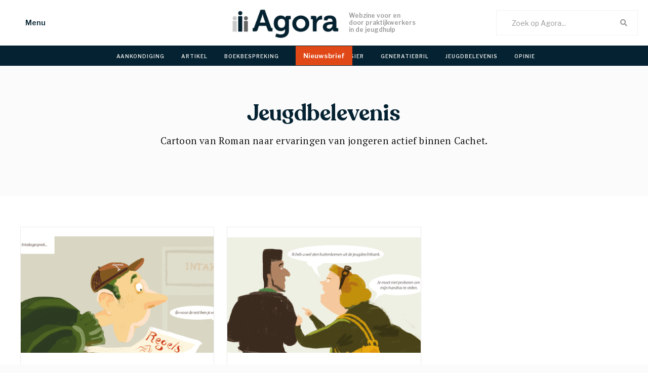

--- FILE ---
content_type: text/html
request_url: https://www.agorawebzine.be/categorieen/jeugdbelevenis
body_size: 5752
content:
<!DOCTYPE html><!-- This site was created in Webflow. https://webflow.com --><!-- Last Published: Fri Oct 10 2025 08:16:05 GMT+0000 (Coordinated Universal Time) --><html data-wf-domain="www.agorawebzine.be" data-wf-page="62f74989d95bf77fab4a085f" data-wf-site="5f34f1d02ed7d92189e993be" data-wf-collection="62f74989d95bf740c24a0879" data-wf-item-slug="jeugdbelevenis"><head><meta charset="utf-8"/><title>Jeugdbelevenis</title><meta content="Cartoon van Roman naar ervaringen van jongeren actief binnen Cachet." name="description"/><meta content="Jeugdbelevenis" property="og:title"/><meta content="Cartoon van Roman naar ervaringen van jongeren actief binnen Cachet." property="og:description"/><meta content="Jeugdbelevenis" property="twitter:title"/><meta content="Cartoon van Roman naar ervaringen van jongeren actief binnen Cachet." property="twitter:description"/><meta property="og:type" content="website"/><meta content="summary_large_image" name="twitter:card"/><meta content="width=device-width, initial-scale=1" name="viewport"/><meta content="rjvEpkW1zQe3LwHoPaxFwJFJnzxsnoykNujx-bbDKZ4" name="google-site-verification"/><meta content="Webflow" name="generator"/><link href="https://cdn.prod.website-files.com/5f34f1d02ed7d92189e993be/css/agorawebzine.webflow.shared.e4ef84cf7.css" rel="stylesheet" type="text/css"/><link href="https://fonts.googleapis.com" rel="preconnect"/><link href="https://fonts.gstatic.com" rel="preconnect" crossorigin="anonymous"/><script src="https://ajax.googleapis.com/ajax/libs/webfont/1.6.26/webfont.js" type="text/javascript"></script><script type="text/javascript">WebFont.load({  google: {    families: ["PT Serif:400,400italic,700,700italic","Montserrat:100,100italic,200,200italic,300,300italic,400,400italic,500,500italic,600,600italic,700,700italic,800,800italic,900,900italic","Open Sans:300,300italic,400,400italic,600,600italic,700,700italic,800,800italic","PT Sans:400,400italic,700,700italic","Tenor Sans:regular","Source Serif Pro:regular,700","Libre Franklin:regular,600"]  }});</script><script type="text/javascript">!function(o,c){var n=c.documentElement,t=" w-mod-";n.className+=t+"js",("ontouchstart"in o||o.DocumentTouch&&c instanceof DocumentTouch)&&(n.className+=t+"touch")}(window,document);</script><link href="https://cdn.prod.website-files.com/5f34f1d02ed7d92189e993be/5f4618a581856e6a22bbd8ab_favicontransparant.png" rel="shortcut icon" type="image/x-icon"/><link href="https://cdn.prod.website-files.com/5f34f1d02ed7d92189e993be/5f4618ac10bd5239c8ef8cb4_webclip.png" rel="apple-touch-icon"/><script async="" src="https://www.googletagmanager.com/gtag/js?id=UA-175783334-1"></script><script type="text/javascript">window.dataLayer = window.dataLayer || [];function gtag(){dataLayer.push(arguments);}gtag('js', new Date());gtag('config', 'UA-175783334-1', {'anonymize_ip': false});</script><!-- Memberstack --> 
<script src="https://api.memberstack.io/static/memberstack.js?webflow" data-memberstack-id="59c71f2d8bbf0c5cf5030e5c16838f13"> </script> </head><body class="body"><div data-animation="over-left" class="navigation-2 w-nav" data-easing2="ease" data-easing="ease" data-collapse="all" data-w-id="f2d884b4-e1a4-5b99-cd38-1aa78cd445b9" role="banner" data-duration="400" data-doc-height="1"><div class="navigation-container-2"><div class="menu-boven"><div class="logowrapper"><a href="/" class="logo-2 w-inline-block"><img src="https://cdn.prod.website-files.com/5f34f1d02ed7d92189e993be/5fb12e622cfc95da3bf4034c_Logo_Midnight%20blue.png" loading="lazy" height="55" sizes="(max-width: 479px) 100vw, (max-width: 767px) 180.3625030517578px, (max-width: 991px) 23vw, 210.4250030517578px" alt="" srcset="https://cdn.prod.website-files.com/5f34f1d02ed7d92189e993be/5fb12e622cfc95da3bf4034c_Logo_Midnight%20blue-p-500.png 500w, https://cdn.prod.website-files.com/5f34f1d02ed7d92189e993be/5fb12e622cfc95da3bf4034c_Logo_Midnight%20blue-p-800.png 800w, https://cdn.prod.website-files.com/5f34f1d02ed7d92189e993be/5fb12e622cfc95da3bf4034c_Logo_Midnight%20blue-p-1080.png 1080w, https://cdn.prod.website-files.com/5f34f1d02ed7d92189e993be/5fb12e622cfc95da3bf4034c_Logo_Midnight%20blue.png 1449w" class="image-11"/><div class="baseline-2">Webzine voor en <br/>door praktijkwerkers<br/>in de jeugdhulp</div></a></div><div class="menu-button w-nav-button"><div class="wrapnavbar"><div data-is-ix2-target="1" class="lottie-animation" data-w-id="70be84d8-77d5-e376-8a0c-098a59de0e6e" data-animation-type="lottie" data-src="https://cdn.prod.website-files.com/5f34f1d02ed7d92189e993be/5f34f1d02ed7d968f2e9943b_lottieflow-menu-nav-06-042231-easey.json" data-loop="0" data-direction="1" data-autoplay="0" data-renderer="svg" data-default-duration="2.36" data-duration="0" data-ix2-initial-state="0"></div><div class="menutext">Menu</div></div></div><nav role="navigation" class="nav-menu w-nav-menu"><div class="wrapmenucategorys"><div class="categorys home"><form action="/search" class="search-menu w-form"><input class="search-input-2 w-input" maxlength="256" name="query" placeholder="Zoek op Agora..." type="search" id="search-2" required=""/><input type="submit" class="search-button w-button" value=""/></form><a href="/" class="navigation-link home w-inline-block"><div class="category-link achtergrond">Home</div><div class="text-block-88"></div></a><div class="collection-categorie w-dyn-list"><div role="list" class="w-dyn-items"><div role="listitem" class="w-dyn-item"><a href="/categorieen/aankondiging" class="navigation-link w-inline-block"><div class="category-link achtergrond">Aankondiging </div><div class="text-block-88"></div></a></div><div role="listitem" class="w-dyn-item"><a href="/categorieen/artikel" class="navigation-link w-inline-block"><div class="category-link achtergrond">Artikel </div><div class="text-block-88"></div></a></div><div role="listitem" class="w-dyn-item"><a href="/categorieen/boekbespreking" class="navigation-link w-inline-block"><div class="category-link achtergrond">Boekbespreking </div><div class="text-block-88"></div></a></div><div role="listitem" class="w-dyn-item"><a href="/categorieen/cachet" class="navigation-link w-inline-block"><div class="category-link achtergrond">Cachet </div><div class="text-block-88"></div></a></div><div role="listitem" class="w-dyn-item"><a href="/categorieen/miscellaneous" class="navigation-link w-inline-block"><div class="category-link achtergrond">Dossier </div><div class="text-block-88"></div></a></div><div role="listitem" class="w-dyn-item"><a href="/categorieen/generatiebril" class="navigation-link w-inline-block"><div class="category-link achtergrond">Generatiebril </div><div class="text-block-88"></div></a></div><div role="listitem" class="w-dyn-item"><a href="/categorieen/jeugdbelevenis" aria-current="page" class="navigation-link w-inline-block w--current"><div class="category-link achtergrond">Jeugdbelevenis </div><div class="text-block-88"></div></a></div><div role="listitem" class="w-dyn-item"><a href="/categorieen/opinie" class="navigation-link w-inline-block"><div class="category-link achtergrond">Opinie </div><div class="text-block-88"></div></a></div></div></div></div><div class="other"><div class="wrap-other-links"><div data-hover="false" data-delay="0" class="nieuws-mobile hide w-dropdown"><div class="nieuwsbrief-2-copy w-dropdown-toggle"><div>Nieuwsbrief</div></div><nav class="dropdown-list-2 w-dropdown-list"><h3 class="bodytext center-copy">Ontvang onze nieuwsbrief in je mailbox</h3><div class="form-block-3 w-form"><form id="email-form-3" name="email-form-3" data-name="Email Form 3" method="get" class="form-4" data-wf-page-id="62f74989d95bf77fab4a085f" data-wf-element-id="730a51af-3907-6faa-8bd7-4f6c80c3a768"><input class="text-field-3 w-input" maxlength="256" name="email-5" data-name="Email 5" placeholder="Mijn e-mailadres" type="email" id="email-5" required=""/><input type="submit" data-wait="Please wait..." class="submit-button-5 w-button" value="Schrijf mij in"/></form><div class="w-form-done"><div>Bedankt!<br/>Binnenkort krijg je de nieuwsbrief van Agora.</div></div><div class="w-form-fail"><div>Oops! Something went wrong while submitting the form.</div></div></div></nav></div><div data-hover="false" data-delay="0" class="nieuws-mobile w-dropdown"><div class="nieuwsbrief-2-copy w-dropdown-toggle"><div>Nieuwsbrief</div></div><nav class="dropdown-list-2 w-dropdown-list"><h3 class="bodytext center-copy">Ontvang onze nieuwsbrief in je mailbox</h3><div class="form-block-3 w-form"><form id="email-form-3" name="email-form-3" data-name="Email Form 3" method="get" class="form-4" data-wf-page-id="62f74989d95bf77fab4a085f" data-wf-element-id="e13bce02-cfee-4a5a-cca6-fe1984c13f14"><input class="text-field-3 w-input" maxlength="256" name="email-5" data-name="Email 5" placeholder="Mijn e-mailadres" type="email" id="email-5" required=""/><input type="submit" data-wait="Please wait..." class="submit-button-5 w-button" value="Schrijf mij in"/></form><div class="w-form-done"><div>Bedankt!<br/>Binnenkort krijg je de nieuwsbrief van Agora.</div></div><div class="w-form-fail"><div>Oops! Something went wrong while submitting the form.</div></div></div></nav></div><a data-ms-content="!members" href="/log-in-leden" class="navigation-link _2 w-inline-block"><div class="category-link achtergrond">Log in</div><div class="text-block-88"></div></a><a data-ms-content="!members" href="/word-abonnee" class="navigation-link _2 w-inline-block"><div class="category-link achtergrond">Word abonnee</div><div class="text-block-88"></div></a><a href="#/ms/logout" class="navigation-link _2 w-inline-block"><div class="category-link achtergrond">Log out</div><div class="text-block-88"></div></a><a href="#/ms/profile" class="navigation-link _2 w-inline-block"><div class="category-link achtergrond">Profiel</div><div class="text-block-88"></div></a><a href="/voor-leden" class="navigation-link _2 w-inline-block"><div class="category-link achtergrond">Voor leden</div><div class="text-block-88"></div></a><a href="/overons" class="navigation-link _2 w-inline-block"><div class="category-link achtergrond">Over ons</div><div class="text-block-88"></div></a><a href="/informant" class="navigation-link _2 w-inline-block"><div class="category-link achtergrond">vzw Jo-In</div><div class="text-block-88"></div></a><a href="/agora-te-huur" class="navigation-link _2 w-inline-block"><div class="category-link achtergrond">Adverteer</div><div class="text-block-88"></div></a></div><div class="wrapsociallogo"><div class="socialiconswrap"><div class="social-wrap-footer-2"><a href="https://www.facebook.com/Jongerenbegeleiding-Informant-102152227816587/" target="_blank" class="social zonderborder w-inline-block"><div class="socialmedia"></div></a><a href="https://twitter.com/jong_informant" target="_blank" class="social zonderborder w-inline-block"><div class="socialmedia"></div></a><a href="https://www.instagram.com/jongerenbegeleiding_informant/" target="_blank" class="social zonderborder w-inline-block"><div class="socialmedia"></div></a></div></div><a href="https://www.jo-in.be/" class="jo-in w-inline-block"><img src="https://cdn.prod.website-files.com/5f34f1d02ed7d92189e993be/6544c6b974e3a73070d72775_Nieuw%20logo%20Jo-In%20(negatief).png" alt="" class="joinlogo"/><div class="small-text">Agora webzine is een onderdeel van VZW Jo-In</div></a></div></div></div><a href="#" class="w-nav-link">Nav Link</a></nav><div class="wrapnavbar"><form action="/search" class="search-2 w-form"><input class="search-input-2 w-input" maxlength="256" name="query" placeholder="Zoek op Agora..." type="search" id="search-2" required=""/><input type="submit" class="search-button w-button" value=""/></form></div></div><div class="menu-onder"><div class="categorys menu"><form action="/search" class="search-menu w-form"><input class="search-input-2 w-input" maxlength="256" name="query" placeholder="Zoek op Agora..." type="search" id="search-2" required=""/><input type="submit" class="search-button w-button" value=""/></form><div class="menusecties w-dyn-list"><div role="list" class="menucategorie w-dyn-items"><div role="listitem" class="w-dyn-item"><a href="/categorieen/aankondiging" class="navigation-link menu w-inline-block"><div class="category-link achtergrond-menu">Aankondiging </div></a></div><div role="listitem" class="w-dyn-item"><a href="/categorieen/artikel" class="navigation-link menu w-inline-block"><div class="category-link achtergrond-menu">Artikel </div></a></div><div role="listitem" class="w-dyn-item"><a href="/categorieen/boekbespreking" class="navigation-link menu w-inline-block"><div class="category-link achtergrond-menu">Boekbespreking </div></a></div><div role="listitem" class="w-dyn-item"><a href="/categorieen/cachet" class="navigation-link menu w-inline-block"><div class="category-link achtergrond-menu">Cachet </div></a></div><div role="listitem" class="w-dyn-item"><a href="/categorieen/miscellaneous" class="navigation-link menu w-inline-block"><div class="category-link achtergrond-menu">Dossier </div></a></div><div role="listitem" class="w-dyn-item"><a href="/categorieen/generatiebril" class="navigation-link menu w-inline-block"><div class="category-link achtergrond-menu">Generatiebril </div></a></div><div role="listitem" class="w-dyn-item"><a href="/categorieen/jeugdbelevenis" aria-current="page" class="navigation-link menu w-inline-block w--current"><div class="category-link achtergrond-menu">Jeugdbelevenis </div></a></div><div role="listitem" class="w-dyn-item"><a href="/categorieen/opinie" class="navigation-link menu w-inline-block"><div class="category-link achtergrond-menu">Opinie </div></a></div></div></div></div><div data-hover="false" data-delay="0" class="nieuws w-dropdown"><div class="nieuwsbrief-2 w-dropdown-toggle"><div>Nieuwsbrief</div></div><nav class="dropdown-list-2 w-dropdown-list"><h3 class="bodytext center">Ontvang onze nieuwsbrief in je mailbox</h3><div id="NIeuwsbrief-Menu" class="form-block-3 w-form"><form id="wf-form-NIeuwsbrief-menu" name="wf-form-NIeuwsbrief-menu" data-name="NIeuwsbrief menu" method="get" class="form-4" data-wf-page-id="62f74989d95bf77fab4a085f" data-wf-element-id="637db77e-c575-1884-cd64-70239b9f87e6"><input class="text-field-3 w-input" maxlength="256" name="NIeuwsbrief-Signup-Menu" data-name="NIeuwsbrief Signup Menu" placeholder="Mijn e-mailadres" type="email" id="NIeuwsbrief-Signup-Menu-2" required=""/><input type="submit" data-wait="Please wait..." class="submit-button-5 w-button" value="Schrijf mij in"/></form><div class="success-message w-form-done"><div>Bedankt! <br/>Binnenkort krijg je de nieuwsbrief van Agora.</div></div><div class="w-form-fail"><div>Oeps! Er liep iets fout. Probeer opnieuw.</div></div></div></nav></div></div></div></div><div class="title-section cc-detail"><div class="container center"><div class="intro"><h2 class="h2 cc-title-section">Jeugdbelevenis </h2><p class="inleiding center">Cartoon van Roman naar ervaringen van jongeren actief binnen Cachet.</p><img src="" alt="" class="kleine-afbeelding w-condition-invisible w-dyn-bind-empty"/><a href="#" class="button-link w-condition-invisible w-button">Lees meer</a></div></div></div><div class="content cc-detail"><div class="container center"><div class="posts-wrapper"><div class="collection-list-wrapper-8 w-dyn-list"><div role="list" class="categories-grid w-dyn-items"><div role="listitem" class="card-copy w-dyn-item"><div class="overloop-tekst"></div><div data-w-id="ae82e4c1-a211-2a68-09d9-72a99a6a8b61" class="card"><a id="w-node-ae82e4c1-a211-2a68-09d9-72a99a6a8b62-ab4a085f" href="/artikels/jeugdbelevenis" class="card-image-mask w-inline-block"><img width="459" src="https://cdn.prod.website-files.com/5f34f1d02ed7d9a6fae993c1/5f4e60eb0368a1a1940bf2d8_Naamloos.png" alt="" sizes="(max-width: 991px) 100vw, (max-width: 1279px) 36vw, 457.59375px" srcset="https://cdn.prod.website-files.com/5f34f1d02ed7d9a6fae993c1/5f4e60eb0368a1a1940bf2d8_Naamloos-p-500.png 500w, https://cdn.prod.website-files.com/5f34f1d02ed7d9a6fae993c1/5f4e60eb0368a1a1940bf2d8_Naamloos-p-800.png 800w, https://cdn.prod.website-files.com/5f34f1d02ed7d9a6fae993c1/5f4e60eb0368a1a1940bf2d8_Naamloos.png 868w" class="image-2"/></a><div class="blog-content-wrap"><div class="wrapcategory relatief"><a href="/categorieen/jeugdbelevenis" aria-current="page" class="category-link w--current">Jeugdbelevenis </a></div><a href="/artikels/jeugdbelevenis" class="link-block-4 w-inline-block"><h3 class="h3">Jeugdbelevenis</h3></a><div class="bodytext">Cartoon van Roman, op basis van ervaringen van jongeren actief binnen vzw Cachet.
</div><a href="/artikels/jeugdbelevenis" class="gradientoverlay small w-inline-block"></a></div></div></div><div role="listitem" class="card-copy w-dyn-item"><div class="overloop-tekst"></div><div data-w-id="ae82e4c1-a211-2a68-09d9-72a99a6a8b61" class="card"><a id="w-node-ae82e4c1-a211-2a68-09d9-72a99a6a8b62-ab4a085f" href="/artikels/abonnees-cartoon-van-roman" class="card-image-mask w-inline-block"><img width="459" src="https://cdn.prod.website-files.com/5f34f1d02ed7d9a6fae993c1/5f34f1d02ed7d96fdce99552_JDR.png" alt="" sizes="(max-width: 991px) 100vw, (max-width: 1279px) 36vw, 457.59375px" srcset="https://cdn.prod.website-files.com/5f34f1d02ed7d9a6fae993c1/5f34f1d02ed7d96fdce99552_JDR-p-500.png 500w, https://cdn.prod.website-files.com/5f34f1d02ed7d9a6fae993c1/5f34f1d02ed7d96fdce99552_JDR-p-800.png 800w, https://cdn.prod.website-files.com/5f34f1d02ed7d9a6fae993c1/5f34f1d02ed7d96fdce99552_JDR.png 873w" class="image-2"/></a><div class="blog-content-wrap"><div class="wrapcategory relatief"><a href="/categorieen/jeugdbelevenis" aria-current="page" class="category-link w--current">Jeugdbelevenis </a></div><a href="/artikels/abonnees-cartoon-van-roman" class="link-block-4 w-inline-block"><h3 class="h3">Cartoon van Roman</h3></a><div class="bodytext">Cartoon van Roman, op basis van ervaringen van jongeren actief binnen vzw Cachet.
</div><a href="/artikels/abonnees-cartoon-van-roman" class="gradientoverlay small w-inline-block"></a></div></div></div></div><div role="navigation" aria-label="List" class="w-pagination-wrapper pagination-2"></div></div></div></div></div><div class="footer"><div class="container-footer"><div class="container"><div class="bottom"><div class="bottom-1"><div class="catwrap"><div class="title-wrap"><div class="kleine-titel">Inhoudstafel</div></div><div class="w-dyn-list"><div role="list" class="collection-list-4 w-dyn-items"><div role="listitem" class="w-dyn-item"><a href="/categorieen/aankondiging" class="tag small">Aankondiging </a></div><div role="listitem" class="w-dyn-item"><a href="/categorieen/artikel" class="tag small">Artikel </a></div><div role="listitem" class="w-dyn-item"><a href="/categorieen/boekbespreking" class="tag small">Boekbespreking </a></div><div role="listitem" class="w-dyn-item"><a href="/categorieen/cachet" class="tag small">Cachet </a></div><div role="listitem" class="w-dyn-item"><a href="/categorieen/miscellaneous" class="tag small">Dossier </a></div><div role="listitem" class="w-dyn-item"><a href="/categorieen/generatiebril" class="tag small">Generatiebril </a></div><div role="listitem" class="w-dyn-item"><a href="/categorieen/jeugdbelevenis" aria-current="page" class="tag small w--current">Jeugdbelevenis </a></div><div role="listitem" class="w-dyn-item"><a href="/categorieen/opinie" class="tag small">Opinie </a></div></div></div></div><div class="themwrap"><div class="title-wrap"><div class="kleine-titel">Thema&#x27;s</div></div><div class="thema-wrapper w-dyn-list"><div role="list" class="collection-list-4 w-dyn-items"><div role="listitem" class="collection-item w-dyn-item"><a href="/themas/actie" class="tag small">Actie</a></div><div role="listitem" class="collection-item w-dyn-item"><a href="/themas/armoede" class="tag small">Armoede</a></div><div role="listitem" class="collection-item w-dyn-item"><a href="/themas/begeleiding" class="tag small">Begeleiding</a></div><div role="listitem" class="collection-item w-dyn-item"><a href="/themas/beleid" class="tag small">Beleid</a></div><div role="listitem" class="collection-item w-dyn-item"><a href="/themas/boekbespreking" class="tag small">Boekbespreking</a></div><div role="listitem" class="collection-item w-dyn-item"><a href="/themas/conflict" class="tag small">Conflict</a></div><div role="listitem" class="collection-item w-dyn-item"><a href="/themas/detentie" class="tag small">Detentie</a></div><div role="listitem" class="collection-item w-dyn-item"><a href="/themas/dialoog" class="tag small">Dialoog</a></div><div role="listitem" class="collection-item w-dyn-item"><a href="/themas/digitalisering" class="tag small">Digitalisering</a></div><div role="listitem" class="collection-item w-dyn-item"><a href="/themas/diversiteit" class="tag small">Diversiteit</a></div><div role="listitem" class="collection-item w-dyn-item"><a href="/themas/duurzaamheid" class="tag small">Duurzaamheid</a></div><div role="listitem" class="collection-item w-dyn-item"><a href="/themas/eerstelijn" class="tag small">Eerstelijn </a></div><div role="listitem" class="collection-item w-dyn-item"><a href="/themas/eerstelijnszorg" class="tag small">Eerstelijnszorg</a></div><div role="listitem" class="collection-item w-dyn-item"><a href="/themas/ethiek" class="tag small">Ethiek</a></div><div role="listitem" class="collection-item w-dyn-item"><a href="/themas/evenement" class="tag small">Evenement</a></div><div role="listitem" class="collection-item w-dyn-item"><a href="/themas/geestelijke-gezondheid" class="tag small">Geestelijke gezondheid</a></div><div role="listitem" class="collection-item w-dyn-item"><a href="/themas/gezin" class="tag small">Gezin</a></div><div role="listitem" class="collection-item w-dyn-item"><a href="/themas/gezondheid" class="tag small">Gezondheid</a></div><div role="listitem" class="collection-item w-dyn-item"><a href="/themas/herstel" class="tag small">Herstel</a></div><div role="listitem" class="collection-item w-dyn-item"><a href="/themas/inclusie" class="tag small">Inclusie</a></div><div role="listitem" class="collection-item w-dyn-item"><a href="/themas/innovatie" class="tag small">Innovatie</a></div><div role="listitem" class="collection-item w-dyn-item"><a href="/themas/jeugddelinquentie" class="tag small">Jeugddelinquentie</a></div><div role="listitem" class="collection-item w-dyn-item"><a href="/themas/jong" class="tag small">Jong</a></div><div role="listitem" class="collection-item w-dyn-item"><a href="/themas/jongeren" class="tag small">Jongeren</a></div><div role="listitem" class="collection-item w-dyn-item"><a href="/themas/justitie" class="tag small">Justitie</a></div><div role="listitem" class="collection-item w-dyn-item"><a href="/themas/kinderrechten" class="tag small">Kinderrechten</a></div><div role="listitem" class="collection-item w-dyn-item"><a href="/themas/klimaat" class="tag small">Klimaat</a></div><div role="listitem" class="collection-item w-dyn-item"><a href="/themas/klimaat-2" class="tag small">Klimaat</a></div><div role="listitem" class="collection-item w-dyn-item"><a href="/themas/kwaliteit" class="tag small">Kwaliteit</a></div><div role="listitem" class="collection-item w-dyn-item"><a href="/themas/management" class="tag small">Management</a></div><div role="listitem" class="collection-item w-dyn-item"><a href="/themas/mediawijs" class="tag small">Mediawijs</a></div><div role="listitem" class="collection-item w-dyn-item"><a href="/themas/naft" class="tag small">NAFT</a></div><div role="listitem" class="collection-item w-dyn-item"><a href="/themas/netwerkvorming" class="tag small">Netwerkvorming</a></div><div role="listitem" class="collection-item w-dyn-item"><a href="/themas/onderwijs" class="tag small">Onderwijs</a></div><div role="listitem" class="collection-item w-dyn-item"><a href="/themas/onderzoek" class="tag small">Onderzoek</a></div><div role="listitem" class="collection-item w-dyn-item"><a href="/themas/opgroeien" class="tag small">Opgroeien</a></div><div role="listitem" class="collection-item w-dyn-item"><a href="/themas/opleiding" class="tag small">Opleiding</a></div><div role="listitem" class="collection-item w-dyn-item"><a href="/themas/orthopedagogie" class="tag small">Orthopedagogie</a></div><div role="listitem" class="collection-item w-dyn-item"><a href="/themas/overheid" class="tag small">Overheid</a></div><div role="listitem" class="collection-item w-dyn-item"><a href="/themas/participatie" class="tag small">Participatie</a></div><div role="listitem" class="collection-item w-dyn-item"><a href="/themas/pleegzorg" class="tag small">Pleegzorg</a></div><div role="listitem" class="collection-item w-dyn-item"><a href="/themas/podcast" class="tag small">Podcast</a></div><div role="listitem" class="collection-item w-dyn-item"><a href="/themas/praktijk" class="tag small">Praktijk</a></div><div role="listitem" class="collection-item w-dyn-item"><a href="/themas/preventie" class="tag small">Preventie</a></div><div role="listitem" class="collection-item w-dyn-item"><a href="/themas/projecten" class="tag small">Projecten</a></div><div role="listitem" class="collection-item w-dyn-item"><a href="/themas/seksualiteit" class="tag small">Seksualiteit</a></div><div role="listitem" class="collection-item w-dyn-item"><a href="/themas/sport" class="tag small">Sport</a></div><div role="listitem" class="collection-item w-dyn-item"><a href="/themas/stigma" class="tag small">Stigma</a></div><div role="listitem" class="collection-item w-dyn-item"><a href="/themas/theorie" class="tag small">Theorie</a></div><div role="listitem" class="collection-item w-dyn-item"><a href="/themas/trauma" class="tag small">Trauma</a></div><div role="listitem" class="collection-item w-dyn-item"><a href="/themas/veiligheid" class="tag small">Veiligheid</a></div><div role="listitem" class="collection-item w-dyn-item"><a href="/themas/vorming" class="tag small">Vorming</a></div><div role="listitem" class="collection-item w-dyn-item"><a href="/themas/vrijwilligers" class="tag small">Vrijwilligers</a></div><div role="listitem" class="collection-item w-dyn-item"><a href="/themas/wachtlijst" class="tag small">Wachtlijst</a></div><div role="listitem" class="collection-item w-dyn-item"><a href="/themas/welzijn" class="tag small">Welzijn</a></div><div role="listitem" class="collection-item w-dyn-item"><a href="/themas/wetenschap" class="tag small">Wetenschap</a></div><div role="listitem" class="collection-item w-dyn-item"><a href="/themas/woonrecht" class="tag small">Woonrecht</a></div><div role="listitem" class="collection-item w-dyn-item"><a href="/themas/naf" class="tag small">naf</a></div></div></div></div><div class="overwrap"><a href="/informant" class="buttonn w-button">vzw Jo-In</a><a href="/overons" class="buttonn w-button">Over ons</a></div></div></div></div><div class="logowrapfooter"><div class="legalwrap right"><div class="legal w-embed w-script">&copy; <script>new Date().getFullYear()>2015&&document.write(new Date().getFullYear());</script> Agora</div><a href="/privacy" target="_blank" class="footerlinks w-inline-block"><div class="legal">Privacy</div></a></div><a href="http://www.jo-in.be/" class="link-block-5 w-inline-block"><img src="https://cdn.prod.website-files.com/5f34f1d02ed7d92189e993be/5fb12e622cfc95da3bf4034c_Logo_Midnight%20blue.png" sizes="(max-width: 479px) 73vw, (max-width: 767px) 23vw, (max-width: 991px) 17vw, (max-width: 1279px) 14vw, 147.78750610351562px" srcset="https://cdn.prod.website-files.com/5f34f1d02ed7d92189e993be/5fb12e622cfc95da3bf4034c_Logo_Midnight%20blue-p-500.png 500w, https://cdn.prod.website-files.com/5f34f1d02ed7d92189e993be/5fb12e622cfc95da3bf4034c_Logo_Midnight%20blue-p-800.png 800w, https://cdn.prod.website-files.com/5f34f1d02ed7d92189e993be/5fb12e622cfc95da3bf4034c_Logo_Midnight%20blue-p-1080.png 1080w, https://cdn.prod.website-files.com/5f34f1d02ed7d92189e993be/5fb12e622cfc95da3bf4034c_Logo_Midnight%20blue.png 1449w" alt="" class="image-6"/></a><div class="legalwrap"><a href="#" class="footerlinks disclaimer w-inline-block"><div class="legal">Disclaimer</div></a><a href="https://www.thijsvandeursen.be/" target="_blank" class="footerlinks madeby w-inline-block"><div class="legal madeby">made by thijsvandeursen.be</div></a></div></div></div></div><script src="https://d3e54v103j8qbb.cloudfront.net/js/jquery-3.5.1.min.dc5e7f18c8.js?site=5f34f1d02ed7d92189e993be" type="text/javascript" integrity="sha256-9/aliU8dGd2tb6OSsuzixeV4y/faTqgFtohetphbbj0=" crossorigin="anonymous"></script><script src="https://cdn.prod.website-files.com/5f34f1d02ed7d92189e993be/js/webflow.schunk.148ac12bd1e62409.js" type="text/javascript"></script><script src="https://cdn.prod.website-files.com/5f34f1d02ed7d92189e993be/js/webflow.schunk.66335b22b68b2646.js" type="text/javascript"></script><script src="https://cdn.prod.website-files.com/5f34f1d02ed7d92189e993be/js/webflow.4e6cc12e.8f8ed4a1e5fedcdc.js" type="text/javascript"></script></body></html>

--- FILE ---
content_type: text/css
request_url: https://cdn.prod.website-files.com/5f34f1d02ed7d92189e993be/css/agorawebzine.webflow.shared.e4ef84cf7.css
body_size: 25963
content:
html {
  -webkit-text-size-adjust: 100%;
  -ms-text-size-adjust: 100%;
  font-family: sans-serif;
}

body {
  margin: 0;
}

article, aside, details, figcaption, figure, footer, header, hgroup, main, menu, nav, section, summary {
  display: block;
}

audio, canvas, progress, video {
  vertical-align: baseline;
  display: inline-block;
}

audio:not([controls]) {
  height: 0;
  display: none;
}

[hidden], template {
  display: none;
}

a {
  background-color: #0000;
}

a:active, a:hover {
  outline: 0;
}

abbr[title] {
  border-bottom: 1px dotted;
}

b, strong {
  font-weight: bold;
}

dfn {
  font-style: italic;
}

h1 {
  margin: .67em 0;
  font-size: 2em;
}

mark {
  color: #000;
  background: #ff0;
}

small {
  font-size: 80%;
}

sub, sup {
  vertical-align: baseline;
  font-size: 75%;
  line-height: 0;
  position: relative;
}

sup {
  top: -.5em;
}

sub {
  bottom: -.25em;
}

img {
  border: 0;
}

svg:not(:root) {
  overflow: hidden;
}

hr {
  box-sizing: content-box;
  height: 0;
}

pre {
  overflow: auto;
}

code, kbd, pre, samp {
  font-family: monospace;
  font-size: 1em;
}

button, input, optgroup, select, textarea {
  color: inherit;
  font: inherit;
  margin: 0;
}

button {
  overflow: visible;
}

button, select {
  text-transform: none;
}

button, html input[type="button"], input[type="reset"] {
  -webkit-appearance: button;
  cursor: pointer;
}

button[disabled], html input[disabled] {
  cursor: default;
}

button::-moz-focus-inner, input::-moz-focus-inner {
  border: 0;
  padding: 0;
}

input {
  line-height: normal;
}

input[type="checkbox"], input[type="radio"] {
  box-sizing: border-box;
  padding: 0;
}

input[type="number"]::-webkit-inner-spin-button, input[type="number"]::-webkit-outer-spin-button {
  height: auto;
}

input[type="search"] {
  -webkit-appearance: none;
}

input[type="search"]::-webkit-search-cancel-button, input[type="search"]::-webkit-search-decoration {
  -webkit-appearance: none;
}

legend {
  border: 0;
  padding: 0;
}

textarea {
  overflow: auto;
}

optgroup {
  font-weight: bold;
}

table {
  border-collapse: collapse;
  border-spacing: 0;
}

td, th {
  padding: 0;
}

@font-face {
  font-family: webflow-icons;
  src: url("[data-uri]") format("truetype");
  font-weight: normal;
  font-style: normal;
}

[class^="w-icon-"], [class*=" w-icon-"] {
  speak: none;
  font-variant: normal;
  text-transform: none;
  -webkit-font-smoothing: antialiased;
  -moz-osx-font-smoothing: grayscale;
  font-style: normal;
  font-weight: normal;
  line-height: 1;
  font-family: webflow-icons !important;
}

.w-icon-slider-right:before {
  content: "";
}

.w-icon-slider-left:before {
  content: "";
}

.w-icon-nav-menu:before {
  content: "";
}

.w-icon-arrow-down:before, .w-icon-dropdown-toggle:before {
  content: "";
}

.w-icon-file-upload-remove:before {
  content: "";
}

.w-icon-file-upload-icon:before {
  content: "";
}

* {
  box-sizing: border-box;
}

html {
  height: 100%;
}

body {
  color: #333;
  background-color: #fff;
  min-height: 100%;
  margin: 0;
  font-family: Arial, sans-serif;
  font-size: 14px;
  line-height: 20px;
}

img {
  vertical-align: middle;
  max-width: 100%;
  display: inline-block;
}

html.w-mod-touch * {
  background-attachment: scroll !important;
}

.w-block {
  display: block;
}

.w-inline-block {
  max-width: 100%;
  display: inline-block;
}

.w-clearfix:before, .w-clearfix:after {
  content: " ";
  grid-area: 1 / 1 / 2 / 2;
  display: table;
}

.w-clearfix:after {
  clear: both;
}

.w-hidden {
  display: none;
}

.w-button {
  color: #fff;
  line-height: inherit;
  cursor: pointer;
  background-color: #3898ec;
  border: 0;
  border-radius: 0;
  padding: 9px 15px;
  text-decoration: none;
  display: inline-block;
}

input.w-button {
  -webkit-appearance: button;
}

html[data-w-dynpage] [data-w-cloak] {
  color: #0000 !important;
}

.w-code-block {
  margin: unset;
}

pre.w-code-block code {
  all: inherit;
}

.w-optimization {
  display: contents;
}

.w-webflow-badge, .w-webflow-badge > img {
  box-sizing: unset;
  width: unset;
  height: unset;
  max-height: unset;
  max-width: unset;
  min-height: unset;
  min-width: unset;
  margin: unset;
  padding: unset;
  float: unset;
  clear: unset;
  border: unset;
  border-radius: unset;
  background: unset;
  background-image: unset;
  background-position: unset;
  background-size: unset;
  background-repeat: unset;
  background-origin: unset;
  background-clip: unset;
  background-attachment: unset;
  background-color: unset;
  box-shadow: unset;
  transform: unset;
  direction: unset;
  font-family: unset;
  font-weight: unset;
  color: unset;
  font-size: unset;
  line-height: unset;
  font-style: unset;
  font-variant: unset;
  text-align: unset;
  letter-spacing: unset;
  -webkit-text-decoration: unset;
  text-decoration: unset;
  text-indent: unset;
  text-transform: unset;
  list-style-type: unset;
  text-shadow: unset;
  vertical-align: unset;
  cursor: unset;
  white-space: unset;
  word-break: unset;
  word-spacing: unset;
  word-wrap: unset;
  transition: unset;
}

.w-webflow-badge {
  white-space: nowrap;
  cursor: pointer;
  box-shadow: 0 0 0 1px #0000001a, 0 1px 3px #0000001a;
  visibility: visible !important;
  opacity: 1 !important;
  z-index: 2147483647 !important;
  color: #aaadb0 !important;
  overflow: unset !important;
  background-color: #fff !important;
  border-radius: 3px !important;
  width: auto !important;
  height: auto !important;
  margin: 0 !important;
  padding: 6px !important;
  font-size: 12px !important;
  line-height: 14px !important;
  text-decoration: none !important;
  display: inline-block !important;
  position: fixed !important;
  inset: auto 12px 12px auto !important;
  transform: none !important;
}

.w-webflow-badge > img {
  position: unset;
  visibility: unset !important;
  opacity: 1 !important;
  vertical-align: middle !important;
  display: inline-block !important;
}

h1, h2, h3, h4, h5, h6 {
  margin-bottom: 10px;
  font-weight: bold;
}

h1 {
  margin-top: 20px;
  font-size: 38px;
  line-height: 44px;
}

h2 {
  margin-top: 20px;
  font-size: 32px;
  line-height: 36px;
}

h3 {
  margin-top: 20px;
  font-size: 24px;
  line-height: 30px;
}

h4 {
  margin-top: 10px;
  font-size: 18px;
  line-height: 24px;
}

h5 {
  margin-top: 10px;
  font-size: 14px;
  line-height: 20px;
}

h6 {
  margin-top: 10px;
  font-size: 12px;
  line-height: 18px;
}

p {
  margin-top: 0;
  margin-bottom: 10px;
}

blockquote {
  border-left: 5px solid #e2e2e2;
  margin: 0 0 10px;
  padding: 10px 20px;
  font-size: 18px;
  line-height: 22px;
}

figure {
  margin: 0 0 10px;
}

figcaption {
  text-align: center;
  margin-top: 5px;
}

ul, ol {
  margin-top: 0;
  margin-bottom: 10px;
  padding-left: 40px;
}

.w-list-unstyled {
  padding-left: 0;
  list-style: none;
}

.w-embed:before, .w-embed:after {
  content: " ";
  grid-area: 1 / 1 / 2 / 2;
  display: table;
}

.w-embed:after {
  clear: both;
}

.w-video {
  width: 100%;
  padding: 0;
  position: relative;
}

.w-video iframe, .w-video object, .w-video embed {
  border: none;
  width: 100%;
  height: 100%;
  position: absolute;
  top: 0;
  left: 0;
}

fieldset {
  border: 0;
  margin: 0;
  padding: 0;
}

button, [type="button"], [type="reset"] {
  cursor: pointer;
  -webkit-appearance: button;
  border: 0;
}

.w-form {
  margin: 0 0 15px;
}

.w-form-done {
  text-align: center;
  background-color: #ddd;
  padding: 20px;
  display: none;
}

.w-form-fail {
  background-color: #ffdede;
  margin-top: 10px;
  padding: 10px;
  display: none;
}

label {
  margin-bottom: 5px;
  font-weight: bold;
  display: block;
}

.w-input, .w-select {
  color: #333;
  vertical-align: middle;
  background-color: #fff;
  border: 1px solid #ccc;
  width: 100%;
  height: 38px;
  margin-bottom: 10px;
  padding: 8px 12px;
  font-size: 14px;
  line-height: 1.42857;
  display: block;
}

.w-input::placeholder, .w-select::placeholder {
  color: #999;
}

.w-input:focus, .w-select:focus {
  border-color: #3898ec;
  outline: 0;
}

.w-input[disabled], .w-select[disabled], .w-input[readonly], .w-select[readonly], fieldset[disabled] .w-input, fieldset[disabled] .w-select {
  cursor: not-allowed;
}

.w-input[disabled]:not(.w-input-disabled), .w-select[disabled]:not(.w-input-disabled), .w-input[readonly], .w-select[readonly], fieldset[disabled]:not(.w-input-disabled) .w-input, fieldset[disabled]:not(.w-input-disabled) .w-select {
  background-color: #eee;
}

textarea.w-input, textarea.w-select {
  height: auto;
}

.w-select {
  background-color: #f3f3f3;
}

.w-select[multiple] {
  height: auto;
}

.w-form-label {
  cursor: pointer;
  margin-bottom: 0;
  font-weight: normal;
  display: inline-block;
}

.w-radio {
  margin-bottom: 5px;
  padding-left: 20px;
  display: block;
}

.w-radio:before, .w-radio:after {
  content: " ";
  grid-area: 1 / 1 / 2 / 2;
  display: table;
}

.w-radio:after {
  clear: both;
}

.w-radio-input {
  float: left;
  margin: 3px 0 0 -20px;
  line-height: normal;
}

.w-file-upload {
  margin-bottom: 10px;
  display: block;
}

.w-file-upload-input {
  opacity: 0;
  z-index: -100;
  width: .1px;
  height: .1px;
  position: absolute;
  overflow: hidden;
}

.w-file-upload-default, .w-file-upload-uploading, .w-file-upload-success {
  color: #333;
  display: inline-block;
}

.w-file-upload-error {
  margin-top: 10px;
  display: block;
}

.w-file-upload-default.w-hidden, .w-file-upload-uploading.w-hidden, .w-file-upload-error.w-hidden, .w-file-upload-success.w-hidden {
  display: none;
}

.w-file-upload-uploading-btn {
  cursor: pointer;
  background-color: #fafafa;
  border: 1px solid #ccc;
  margin: 0;
  padding: 8px 12px;
  font-size: 14px;
  font-weight: normal;
  display: flex;
}

.w-file-upload-file {
  background-color: #fafafa;
  border: 1px solid #ccc;
  flex-grow: 1;
  justify-content: space-between;
  margin: 0;
  padding: 8px 9px 8px 11px;
  display: flex;
}

.w-file-upload-file-name {
  font-size: 14px;
  font-weight: normal;
  display: block;
}

.w-file-remove-link {
  cursor: pointer;
  width: auto;
  height: auto;
  margin-top: 3px;
  margin-left: 10px;
  padding: 3px;
  display: block;
}

.w-icon-file-upload-remove {
  margin: auto;
  font-size: 10px;
}

.w-file-upload-error-msg {
  color: #ea384c;
  padding: 2px 0;
  display: inline-block;
}

.w-file-upload-info {
  padding: 0 12px;
  line-height: 38px;
  display: inline-block;
}

.w-file-upload-label {
  cursor: pointer;
  background-color: #fafafa;
  border: 1px solid #ccc;
  margin: 0;
  padding: 8px 12px;
  font-size: 14px;
  font-weight: normal;
  display: inline-block;
}

.w-icon-file-upload-icon, .w-icon-file-upload-uploading {
  width: 20px;
  margin-right: 8px;
  display: inline-block;
}

.w-icon-file-upload-uploading {
  height: 20px;
}

.w-container {
  max-width: 940px;
  margin-left: auto;
  margin-right: auto;
}

.w-container:before, .w-container:after {
  content: " ";
  grid-area: 1 / 1 / 2 / 2;
  display: table;
}

.w-container:after {
  clear: both;
}

.w-container .w-row {
  margin-left: -10px;
  margin-right: -10px;
}

.w-row:before, .w-row:after {
  content: " ";
  grid-area: 1 / 1 / 2 / 2;
  display: table;
}

.w-row:after {
  clear: both;
}

.w-row .w-row {
  margin-left: 0;
  margin-right: 0;
}

.w-col {
  float: left;
  width: 100%;
  min-height: 1px;
  padding-left: 10px;
  padding-right: 10px;
  position: relative;
}

.w-col .w-col {
  padding-left: 0;
  padding-right: 0;
}

.w-col-1 {
  width: 8.33333%;
}

.w-col-2 {
  width: 16.6667%;
}

.w-col-3 {
  width: 25%;
}

.w-col-4 {
  width: 33.3333%;
}

.w-col-5 {
  width: 41.6667%;
}

.w-col-6 {
  width: 50%;
}

.w-col-7 {
  width: 58.3333%;
}

.w-col-8 {
  width: 66.6667%;
}

.w-col-9 {
  width: 75%;
}

.w-col-10 {
  width: 83.3333%;
}

.w-col-11 {
  width: 91.6667%;
}

.w-col-12 {
  width: 100%;
}

.w-hidden-main {
  display: none !important;
}

@media screen and (max-width: 991px) {
  .w-container {
    max-width: 728px;
  }

  .w-hidden-main {
    display: inherit !important;
  }

  .w-hidden-medium {
    display: none !important;
  }

  .w-col-medium-1 {
    width: 8.33333%;
  }

  .w-col-medium-2 {
    width: 16.6667%;
  }

  .w-col-medium-3 {
    width: 25%;
  }

  .w-col-medium-4 {
    width: 33.3333%;
  }

  .w-col-medium-5 {
    width: 41.6667%;
  }

  .w-col-medium-6 {
    width: 50%;
  }

  .w-col-medium-7 {
    width: 58.3333%;
  }

  .w-col-medium-8 {
    width: 66.6667%;
  }

  .w-col-medium-9 {
    width: 75%;
  }

  .w-col-medium-10 {
    width: 83.3333%;
  }

  .w-col-medium-11 {
    width: 91.6667%;
  }

  .w-col-medium-12 {
    width: 100%;
  }

  .w-col-stack {
    width: 100%;
    left: auto;
    right: auto;
  }
}

@media screen and (max-width: 767px) {
  .w-hidden-main, .w-hidden-medium {
    display: inherit !important;
  }

  .w-hidden-small {
    display: none !important;
  }

  .w-row, .w-container .w-row {
    margin-left: 0;
    margin-right: 0;
  }

  .w-col {
    width: 100%;
    left: auto;
    right: auto;
  }

  .w-col-small-1 {
    width: 8.33333%;
  }

  .w-col-small-2 {
    width: 16.6667%;
  }

  .w-col-small-3 {
    width: 25%;
  }

  .w-col-small-4 {
    width: 33.3333%;
  }

  .w-col-small-5 {
    width: 41.6667%;
  }

  .w-col-small-6 {
    width: 50%;
  }

  .w-col-small-7 {
    width: 58.3333%;
  }

  .w-col-small-8 {
    width: 66.6667%;
  }

  .w-col-small-9 {
    width: 75%;
  }

  .w-col-small-10 {
    width: 83.3333%;
  }

  .w-col-small-11 {
    width: 91.6667%;
  }

  .w-col-small-12 {
    width: 100%;
  }
}

@media screen and (max-width: 479px) {
  .w-container {
    max-width: none;
  }

  .w-hidden-main, .w-hidden-medium, .w-hidden-small {
    display: inherit !important;
  }

  .w-hidden-tiny {
    display: none !important;
  }

  .w-col {
    width: 100%;
  }

  .w-col-tiny-1 {
    width: 8.33333%;
  }

  .w-col-tiny-2 {
    width: 16.6667%;
  }

  .w-col-tiny-3 {
    width: 25%;
  }

  .w-col-tiny-4 {
    width: 33.3333%;
  }

  .w-col-tiny-5 {
    width: 41.6667%;
  }

  .w-col-tiny-6 {
    width: 50%;
  }

  .w-col-tiny-7 {
    width: 58.3333%;
  }

  .w-col-tiny-8 {
    width: 66.6667%;
  }

  .w-col-tiny-9 {
    width: 75%;
  }

  .w-col-tiny-10 {
    width: 83.3333%;
  }

  .w-col-tiny-11 {
    width: 91.6667%;
  }

  .w-col-tiny-12 {
    width: 100%;
  }
}

.w-widget {
  position: relative;
}

.w-widget-map {
  width: 100%;
  height: 400px;
}

.w-widget-map label {
  width: auto;
  display: inline;
}

.w-widget-map img {
  max-width: inherit;
}

.w-widget-map .gm-style-iw {
  text-align: center;
}

.w-widget-map .gm-style-iw > button {
  display: none !important;
}

.w-widget-twitter {
  overflow: hidden;
}

.w-widget-twitter-count-shim {
  vertical-align: top;
  text-align: center;
  background: #fff;
  border: 1px solid #758696;
  border-radius: 3px;
  width: 28px;
  height: 20px;
  display: inline-block;
  position: relative;
}

.w-widget-twitter-count-shim * {
  pointer-events: none;
  -webkit-user-select: none;
  user-select: none;
}

.w-widget-twitter-count-shim .w-widget-twitter-count-inner {
  text-align: center;
  color: #999;
  font-family: serif;
  font-size: 15px;
  line-height: 12px;
  position: relative;
}

.w-widget-twitter-count-shim .w-widget-twitter-count-clear {
  display: block;
  position: relative;
}

.w-widget-twitter-count-shim.w--large {
  width: 36px;
  height: 28px;
}

.w-widget-twitter-count-shim.w--large .w-widget-twitter-count-inner {
  font-size: 18px;
  line-height: 18px;
}

.w-widget-twitter-count-shim:not(.w--vertical) {
  margin-left: 5px;
  margin-right: 8px;
}

.w-widget-twitter-count-shim:not(.w--vertical).w--large {
  margin-left: 6px;
}

.w-widget-twitter-count-shim:not(.w--vertical):before, .w-widget-twitter-count-shim:not(.w--vertical):after {
  content: " ";
  pointer-events: none;
  border: solid #0000;
  width: 0;
  height: 0;
  position: absolute;
  top: 50%;
  left: 0;
}

.w-widget-twitter-count-shim:not(.w--vertical):before {
  border-width: 4px;
  border-color: #75869600 #5d6c7b #75869600 #75869600;
  margin-top: -4px;
  margin-left: -9px;
}

.w-widget-twitter-count-shim:not(.w--vertical).w--large:before {
  border-width: 5px;
  margin-top: -5px;
  margin-left: -10px;
}

.w-widget-twitter-count-shim:not(.w--vertical):after {
  border-width: 4px;
  border-color: #fff0 #fff #fff0 #fff0;
  margin-top: -4px;
  margin-left: -8px;
}

.w-widget-twitter-count-shim:not(.w--vertical).w--large:after {
  border-width: 5px;
  margin-top: -5px;
  margin-left: -9px;
}

.w-widget-twitter-count-shim.w--vertical {
  width: 61px;
  height: 33px;
  margin-bottom: 8px;
}

.w-widget-twitter-count-shim.w--vertical:before, .w-widget-twitter-count-shim.w--vertical:after {
  content: " ";
  pointer-events: none;
  border: solid #0000;
  width: 0;
  height: 0;
  position: absolute;
  top: 100%;
  left: 50%;
}

.w-widget-twitter-count-shim.w--vertical:before {
  border-width: 5px;
  border-color: #5d6c7b #75869600 #75869600;
  margin-left: -5px;
}

.w-widget-twitter-count-shim.w--vertical:after {
  border-width: 4px;
  border-color: #fff #fff0 #fff0;
  margin-left: -4px;
}

.w-widget-twitter-count-shim.w--vertical .w-widget-twitter-count-inner {
  font-size: 18px;
  line-height: 22px;
}

.w-widget-twitter-count-shim.w--vertical.w--large {
  width: 76px;
}

.w-background-video {
  color: #fff;
  height: 500px;
  position: relative;
  overflow: hidden;
}

.w-background-video > video {
  object-fit: cover;
  z-index: -100;
  background-position: 50%;
  background-size: cover;
  width: 100%;
  height: 100%;
  margin: auto;
  position: absolute;
  inset: -100%;
}

.w-background-video > video::-webkit-media-controls-start-playback-button {
  -webkit-appearance: none;
  display: none !important;
}

.w-background-video--control {
  background-color: #0000;
  padding: 0;
  position: absolute;
  bottom: 1em;
  right: 1em;
}

.w-background-video--control > [hidden] {
  display: none !important;
}

.w-slider {
  text-align: center;
  clear: both;
  -webkit-tap-highlight-color: #0000;
  tap-highlight-color: #0000;
  background: #ddd;
  height: 300px;
  position: relative;
}

.w-slider-mask {
  z-index: 1;
  white-space: nowrap;
  height: 100%;
  display: block;
  position: relative;
  left: 0;
  right: 0;
  overflow: hidden;
}

.w-slide {
  vertical-align: top;
  white-space: normal;
  text-align: left;
  width: 100%;
  height: 100%;
  display: inline-block;
  position: relative;
}

.w-slider-nav {
  z-index: 2;
  text-align: center;
  -webkit-tap-highlight-color: #0000;
  tap-highlight-color: #0000;
  height: 40px;
  margin: auto;
  padding-top: 10px;
  position: absolute;
  inset: auto 0 0;
}

.w-slider-nav.w-round > div {
  border-radius: 100%;
}

.w-slider-nav.w-num > div {
  font-size: inherit;
  line-height: inherit;
  width: auto;
  height: auto;
  padding: .2em .5em;
}

.w-slider-nav.w-shadow > div {
  box-shadow: 0 0 3px #3336;
}

.w-slider-nav-invert {
  color: #fff;
}

.w-slider-nav-invert > div {
  background-color: #2226;
}

.w-slider-nav-invert > div.w-active {
  background-color: #222;
}

.w-slider-dot {
  cursor: pointer;
  background-color: #fff6;
  width: 1em;
  height: 1em;
  margin: 0 3px .5em;
  transition: background-color .1s, color .1s;
  display: inline-block;
  position: relative;
}

.w-slider-dot.w-active {
  background-color: #fff;
}

.w-slider-dot:focus {
  outline: none;
  box-shadow: 0 0 0 2px #fff;
}

.w-slider-dot:focus.w-active {
  box-shadow: none;
}

.w-slider-arrow-left, .w-slider-arrow-right {
  cursor: pointer;
  color: #fff;
  -webkit-tap-highlight-color: #0000;
  tap-highlight-color: #0000;
  -webkit-user-select: none;
  user-select: none;
  width: 80px;
  margin: auto;
  font-size: 40px;
  position: absolute;
  inset: 0;
  overflow: hidden;
}

.w-slider-arrow-left [class^="w-icon-"], .w-slider-arrow-right [class^="w-icon-"], .w-slider-arrow-left [class*=" w-icon-"], .w-slider-arrow-right [class*=" w-icon-"] {
  position: absolute;
}

.w-slider-arrow-left:focus, .w-slider-arrow-right:focus {
  outline: 0;
}

.w-slider-arrow-left {
  z-index: 3;
  right: auto;
}

.w-slider-arrow-right {
  z-index: 4;
  left: auto;
}

.w-icon-slider-left, .w-icon-slider-right {
  width: 1em;
  height: 1em;
  margin: auto;
  inset: 0;
}

.w-slider-aria-label {
  clip: rect(0 0 0 0);
  border: 0;
  width: 1px;
  height: 1px;
  margin: -1px;
  padding: 0;
  position: absolute;
  overflow: hidden;
}

.w-slider-force-show {
  display: block !important;
}

.w-dropdown {
  text-align: left;
  z-index: 900;
  margin-left: auto;
  margin-right: auto;
  display: inline-block;
  position: relative;
}

.w-dropdown-btn, .w-dropdown-toggle, .w-dropdown-link {
  vertical-align: top;
  color: #222;
  text-align: left;
  white-space: nowrap;
  margin-left: auto;
  margin-right: auto;
  padding: 20px;
  text-decoration: none;
  position: relative;
}

.w-dropdown-toggle {
  -webkit-user-select: none;
  user-select: none;
  cursor: pointer;
  padding-right: 40px;
  display: inline-block;
}

.w-dropdown-toggle:focus {
  outline: 0;
}

.w-icon-dropdown-toggle {
  width: 1em;
  height: 1em;
  margin: auto 20px auto auto;
  position: absolute;
  top: 0;
  bottom: 0;
  right: 0;
}

.w-dropdown-list {
  background: #ddd;
  min-width: 100%;
  display: none;
  position: absolute;
}

.w-dropdown-list.w--open {
  display: block;
}

.w-dropdown-link {
  color: #222;
  padding: 10px 20px;
  display: block;
}

.w-dropdown-link.w--current {
  color: #0082f3;
}

.w-dropdown-link:focus {
  outline: 0;
}

@media screen and (max-width: 767px) {
  .w-nav-brand {
    padding-left: 10px;
  }
}

.w-lightbox-backdrop {
  cursor: auto;
  letter-spacing: normal;
  text-indent: 0;
  text-shadow: none;
  text-transform: none;
  visibility: visible;
  white-space: normal;
  word-break: normal;
  word-spacing: normal;
  word-wrap: normal;
  color: #fff;
  text-align: center;
  z-index: 2000;
  opacity: 0;
  -webkit-user-select: none;
  -moz-user-select: none;
  -webkit-tap-highlight-color: transparent;
  background: #000000e6;
  outline: 0;
  font-family: Helvetica Neue, Helvetica, Ubuntu, Segoe UI, Verdana, sans-serif;
  font-size: 17px;
  font-style: normal;
  font-weight: 300;
  line-height: 1.2;
  list-style: disc;
  position: fixed;
  inset: 0;
  -webkit-transform: translate(0);
}

.w-lightbox-backdrop, .w-lightbox-container {
  -webkit-overflow-scrolling: touch;
  height: 100%;
  overflow: auto;
}

.w-lightbox-content {
  height: 100vh;
  position: relative;
  overflow: hidden;
}

.w-lightbox-view {
  opacity: 0;
  width: 100vw;
  height: 100vh;
  position: absolute;
}

.w-lightbox-view:before {
  content: "";
  height: 100vh;
}

.w-lightbox-group, .w-lightbox-group .w-lightbox-view, .w-lightbox-group .w-lightbox-view:before {
  height: 86vh;
}

.w-lightbox-frame, .w-lightbox-view:before {
  vertical-align: middle;
  display: inline-block;
}

.w-lightbox-figure {
  margin: 0;
  position: relative;
}

.w-lightbox-group .w-lightbox-figure {
  cursor: pointer;
}

.w-lightbox-img {
  width: auto;
  max-width: none;
  height: auto;
}

.w-lightbox-image {
  float: none;
  max-width: 100vw;
  max-height: 100vh;
  display: block;
}

.w-lightbox-group .w-lightbox-image {
  max-height: 86vh;
}

.w-lightbox-caption {
  text-align: left;
  text-overflow: ellipsis;
  white-space: nowrap;
  background: #0006;
  padding: .5em 1em;
  position: absolute;
  bottom: 0;
  left: 0;
  right: 0;
  overflow: hidden;
}

.w-lightbox-embed {
  width: 100%;
  height: 100%;
  position: absolute;
  inset: 0;
}

.w-lightbox-control {
  cursor: pointer;
  background-position: center;
  background-repeat: no-repeat;
  background-size: 24px;
  width: 4em;
  transition: all .3s;
  position: absolute;
  top: 0;
}

.w-lightbox-left {
  background-image: url("[data-uri]");
  display: none;
  bottom: 0;
  left: 0;
}

.w-lightbox-right {
  background-image: url("[data-uri]");
  display: none;
  bottom: 0;
  right: 0;
}

.w-lightbox-close {
  background-image: url("[data-uri]");
  background-size: 18px;
  height: 2.6em;
  right: 0;
}

.w-lightbox-strip {
  white-space: nowrap;
  padding: 0 1vh;
  line-height: 0;
  position: absolute;
  bottom: 0;
  left: 0;
  right: 0;
  overflow: auto hidden;
}

.w-lightbox-item {
  box-sizing: content-box;
  cursor: pointer;
  width: 10vh;
  padding: 2vh 1vh;
  display: inline-block;
  -webkit-transform: translate3d(0, 0, 0);
}

.w-lightbox-active {
  opacity: .3;
}

.w-lightbox-thumbnail {
  background: #222;
  height: 10vh;
  position: relative;
  overflow: hidden;
}

.w-lightbox-thumbnail-image {
  position: absolute;
  top: 0;
  left: 0;
}

.w-lightbox-thumbnail .w-lightbox-tall {
  width: 100%;
  top: 50%;
  transform: translate(0, -50%);
}

.w-lightbox-thumbnail .w-lightbox-wide {
  height: 100%;
  left: 50%;
  transform: translate(-50%);
}

.w-lightbox-spinner {
  box-sizing: border-box;
  border: 5px solid #0006;
  border-radius: 50%;
  width: 40px;
  height: 40px;
  margin-top: -20px;
  margin-left: -20px;
  animation: .8s linear infinite spin;
  position: absolute;
  top: 50%;
  left: 50%;
}

.w-lightbox-spinner:after {
  content: "";
  border: 3px solid #0000;
  border-bottom-color: #fff;
  border-radius: 50%;
  position: absolute;
  inset: -4px;
}

.w-lightbox-hide {
  display: none;
}

.w-lightbox-noscroll {
  overflow: hidden;
}

@media (min-width: 768px) {
  .w-lightbox-content {
    height: 96vh;
    margin-top: 2vh;
  }

  .w-lightbox-view, .w-lightbox-view:before {
    height: 96vh;
  }

  .w-lightbox-group, .w-lightbox-group .w-lightbox-view, .w-lightbox-group .w-lightbox-view:before {
    height: 84vh;
  }

  .w-lightbox-image {
    max-width: 96vw;
    max-height: 96vh;
  }

  .w-lightbox-group .w-lightbox-image {
    max-width: 82.3vw;
    max-height: 84vh;
  }

  .w-lightbox-left, .w-lightbox-right {
    opacity: .5;
    display: block;
  }

  .w-lightbox-close {
    opacity: .8;
  }

  .w-lightbox-control:hover {
    opacity: 1;
  }
}

.w-lightbox-inactive, .w-lightbox-inactive:hover {
  opacity: 0;
}

.w-richtext:before, .w-richtext:after {
  content: " ";
  grid-area: 1 / 1 / 2 / 2;
  display: table;
}

.w-richtext:after {
  clear: both;
}

.w-richtext[contenteditable="true"]:before, .w-richtext[contenteditable="true"]:after {
  white-space: initial;
}

.w-richtext ol, .w-richtext ul {
  overflow: hidden;
}

.w-richtext .w-richtext-figure-selected.w-richtext-figure-type-video div:after, .w-richtext .w-richtext-figure-selected[data-rt-type="video"] div:after, .w-richtext .w-richtext-figure-selected.w-richtext-figure-type-image div, .w-richtext .w-richtext-figure-selected[data-rt-type="image"] div {
  outline: 2px solid #2895f7;
}

.w-richtext figure.w-richtext-figure-type-video > div:after, .w-richtext figure[data-rt-type="video"] > div:after {
  content: "";
  display: none;
  position: absolute;
  inset: 0;
}

.w-richtext figure {
  max-width: 60%;
  position: relative;
}

.w-richtext figure > div:before {
  cursor: default !important;
}

.w-richtext figure img {
  width: 100%;
}

.w-richtext figure figcaption.w-richtext-figcaption-placeholder {
  opacity: .6;
}

.w-richtext figure div {
  color: #0000;
  font-size: 0;
}

.w-richtext figure.w-richtext-figure-type-image, .w-richtext figure[data-rt-type="image"] {
  display: table;
}

.w-richtext figure.w-richtext-figure-type-image > div, .w-richtext figure[data-rt-type="image"] > div {
  display: inline-block;
}

.w-richtext figure.w-richtext-figure-type-image > figcaption, .w-richtext figure[data-rt-type="image"] > figcaption {
  caption-side: bottom;
  display: table-caption;
}

.w-richtext figure.w-richtext-figure-type-video, .w-richtext figure[data-rt-type="video"] {
  width: 60%;
  height: 0;
}

.w-richtext figure.w-richtext-figure-type-video iframe, .w-richtext figure[data-rt-type="video"] iframe {
  width: 100%;
  height: 100%;
  position: absolute;
  top: 0;
  left: 0;
}

.w-richtext figure.w-richtext-figure-type-video > div, .w-richtext figure[data-rt-type="video"] > div {
  width: 100%;
}

.w-richtext figure.w-richtext-align-center {
  clear: both;
  margin-left: auto;
  margin-right: auto;
}

.w-richtext figure.w-richtext-align-center.w-richtext-figure-type-image > div, .w-richtext figure.w-richtext-align-center[data-rt-type="image"] > div {
  max-width: 100%;
}

.w-richtext figure.w-richtext-align-normal {
  clear: both;
}

.w-richtext figure.w-richtext-align-fullwidth {
  text-align: center;
  clear: both;
  width: 100%;
  max-width: 100%;
  margin-left: auto;
  margin-right: auto;
  display: block;
}

.w-richtext figure.w-richtext-align-fullwidth > div {
  padding-bottom: inherit;
  display: inline-block;
}

.w-richtext figure.w-richtext-align-fullwidth > figcaption {
  display: block;
}

.w-richtext figure.w-richtext-align-floatleft {
  float: left;
  clear: none;
  margin-right: 15px;
}

.w-richtext figure.w-richtext-align-floatright {
  float: right;
  clear: none;
  margin-left: 15px;
}

.w-nav {
  z-index: 1000;
  background: #ddd;
  position: relative;
}

.w-nav:before, .w-nav:after {
  content: " ";
  grid-area: 1 / 1 / 2 / 2;
  display: table;
}

.w-nav:after {
  clear: both;
}

.w-nav-brand {
  float: left;
  color: #333;
  text-decoration: none;
  position: relative;
}

.w-nav-link {
  vertical-align: top;
  color: #222;
  text-align: left;
  margin-left: auto;
  margin-right: auto;
  padding: 20px;
  text-decoration: none;
  display: inline-block;
  position: relative;
}

.w-nav-link.w--current {
  color: #0082f3;
}

.w-nav-menu {
  float: right;
  position: relative;
}

[data-nav-menu-open] {
  text-align: center;
  background: #c8c8c8;
  min-width: 200px;
  position: absolute;
  top: 100%;
  left: 0;
  right: 0;
  overflow: visible;
  display: block !important;
}

.w--nav-link-open {
  display: block;
  position: relative;
}

.w-nav-overlay {
  width: 100%;
  display: none;
  position: absolute;
  top: 100%;
  left: 0;
  right: 0;
  overflow: hidden;
}

.w-nav-overlay [data-nav-menu-open] {
  top: 0;
}

.w-nav[data-animation="over-left"] .w-nav-overlay {
  width: auto;
}

.w-nav[data-animation="over-left"] .w-nav-overlay, .w-nav[data-animation="over-left"] [data-nav-menu-open] {
  z-index: 1;
  top: 0;
  right: auto;
}

.w-nav[data-animation="over-right"] .w-nav-overlay {
  width: auto;
}

.w-nav[data-animation="over-right"] .w-nav-overlay, .w-nav[data-animation="over-right"] [data-nav-menu-open] {
  z-index: 1;
  top: 0;
  left: auto;
}

.w-nav-button {
  float: right;
  cursor: pointer;
  -webkit-tap-highlight-color: #0000;
  tap-highlight-color: #0000;
  -webkit-user-select: none;
  user-select: none;
  padding: 18px;
  font-size: 24px;
  display: none;
  position: relative;
}

.w-nav-button:focus {
  outline: 0;
}

.w-nav-button.w--open {
  color: #fff;
  background-color: #c8c8c8;
}

.w-nav[data-collapse="all"] .w-nav-menu {
  display: none;
}

.w-nav[data-collapse="all"] .w-nav-button, .w--nav-dropdown-open, .w--nav-dropdown-toggle-open {
  display: block;
}

.w--nav-dropdown-list-open {
  position: static;
}

@media screen and (max-width: 991px) {
  .w-nav[data-collapse="medium"] .w-nav-menu {
    display: none;
  }

  .w-nav[data-collapse="medium"] .w-nav-button {
    display: block;
  }
}

@media screen and (max-width: 767px) {
  .w-nav[data-collapse="small"] .w-nav-menu {
    display: none;
  }

  .w-nav[data-collapse="small"] .w-nav-button {
    display: block;
  }

  .w-nav-brand {
    padding-left: 10px;
  }
}

@media screen and (max-width: 479px) {
  .w-nav[data-collapse="tiny"] .w-nav-menu {
    display: none;
  }

  .w-nav[data-collapse="tiny"] .w-nav-button {
    display: block;
  }
}

.w-tabs {
  position: relative;
}

.w-tabs:before, .w-tabs:after {
  content: " ";
  grid-area: 1 / 1 / 2 / 2;
  display: table;
}

.w-tabs:after {
  clear: both;
}

.w-tab-menu {
  position: relative;
}

.w-tab-link {
  vertical-align: top;
  text-align: left;
  cursor: pointer;
  color: #222;
  background-color: #ddd;
  padding: 9px 30px;
  text-decoration: none;
  display: inline-block;
  position: relative;
}

.w-tab-link.w--current {
  background-color: #c8c8c8;
}

.w-tab-link:focus {
  outline: 0;
}

.w-tab-content {
  display: block;
  position: relative;
  overflow: hidden;
}

.w-tab-pane {
  display: none;
  position: relative;
}

.w--tab-active {
  display: block;
}

@media screen and (max-width: 479px) {
  .w-tab-link {
    display: block;
  }
}

.w-ix-emptyfix:after {
  content: "";
}

@keyframes spin {
  0% {
    transform: rotate(0);
  }

  100% {
    transform: rotate(360deg);
  }
}

.w-dyn-empty {
  background-color: #ddd;
  padding: 10px;
}

.w-dyn-hide, .w-dyn-bind-empty, .w-condition-invisible {
  display: none !important;
}

.wf-layout-layout {
  display: grid;
}

@font-face {
  font-family: "Fa 400";
  src: url("https://cdn.prod.website-files.com/5f34f1d02ed7d92189e993be/5f34f1d02ed7d9b290e993ec_fa-regular-400.ttf") format("truetype");
  font-weight: 400;
  font-style: normal;
  font-display: auto;
}

@font-face {
  font-family: "Fa solid 900";
  src: url("https://cdn.prod.website-files.com/5f34f1d02ed7d92189e993be/5f34f1d02ed7d98394e993ea_fa-solid-900.ttf") format("truetype");
  font-weight: 400;
  font-style: normal;
  font-display: auto;
}

@font-face {
  font-family: "Fa brands 400";
  src: url("https://cdn.prod.website-files.com/5f34f1d02ed7d92189e993be/5f34f1d02ed7d92cafe993f6_fa-brands-400.ttf") format("truetype");
  font-weight: 400;
  font-style: normal;
  font-display: auto;
}

@font-face {
  font-family: Recoleta;
  src: url("https://cdn.prod.website-files.com/5f34f1d02ed7d92189e993be/5f34f1d02ed7d903cfe993f0_Recoleta-Medium.ttf") format("truetype");
  font-weight: 500;
  font-style: normal;
  font-display: auto;
}

@font-face {
  font-family: Recoleta;
  src: url("https://cdn.prod.website-files.com/5f34f1d02ed7d92189e993be/5f34f1d02ed7d9e325e993f5_Recoleta-Regular.ttf") format("truetype");
  font-weight: 400;
  font-style: normal;
  font-display: auto;
}

@font-face {
  font-family: Ptserif;
  src: url("https://cdn.prod.website-files.com/5f34f1d02ed7d92189e993be/5f34f1d02ed7d97257e9941e_PTSerif-Bold.ttf") format("truetype");
  font-weight: 700;
  font-style: normal;
  font-display: auto;
}

@font-face {
  font-family: Ptserif;
  src: url("https://cdn.prod.website-files.com/5f34f1d02ed7d92189e993be/5f34f1d02ed7d93dd8e99428_PTSerif-BoldItalic.ttf") format("truetype");
  font-weight: 700;
  font-style: italic;
  font-display: auto;
}

@font-face {
  font-family: Ptserif;
  src: url("https://cdn.prod.website-files.com/5f34f1d02ed7d92189e993be/5f34f1d02ed7d96232e9941d_PTSerif-Regular.ttf") format("truetype");
  font-weight: 400;
  font-style: normal;
  font-display: auto;
}

@font-face {
  font-family: Ptserif;
  src: url("https://cdn.prod.website-files.com/5f34f1d02ed7d92189e993be/5f34f1d02ed7d9901ee99427_PTSerif-Italic.ttf") format("truetype");
  font-weight: 400;
  font-style: italic;
  font-display: auto;
}

@font-face {
  font-family: Recoletaalt;
  src: url("https://cdn.prod.website-files.com/5f34f1d02ed7d92189e993be/5f34f1d02ed7d97f7ce9942d_RecoletaAlt-Bold.ttf") format("truetype");
  font-weight: 700;
  font-style: normal;
  font-display: auto;
}

@font-face {
  font-family: Recoletaalt;
  src: url("https://cdn.prod.website-files.com/5f34f1d02ed7d92189e993be/5f34f1d02ed7d9ec47e99425_RecoletaAlt-Black.ttf") format("truetype");
  font-weight: 900;
  font-style: normal;
  font-display: auto;
}

@font-face {
  font-family: Librefranklin;
  src: url("https://cdn.prod.website-files.com/5f34f1d02ed7d92189e993be/5f34f1d02ed7d947f7e99432_LibreFranklin-Black.ttf") format("truetype");
  font-weight: 900;
  font-style: normal;
  font-display: auto;
}

@font-face {
  font-family: Librefranklin;
  src: url("https://cdn.prod.website-files.com/5f34f1d02ed7d92189e993be/5f34f1d02ed7d9df5ee99431_LibreFranklin-ExtraBold.ttf") format("truetype"), url("https://cdn.prod.website-files.com/5f34f1d02ed7d92189e993be/5f34f1d02ed7d969fce9942b_LibreFranklin-Bold.ttf") format("truetype");
  font-weight: 700;
  font-style: normal;
  font-display: auto;
}

@font-face {
  font-family: Recoleta;
  src: url("https://cdn.prod.website-files.com/5f34f1d02ed7d92189e993be/5f34f1d02ed7d9b75de99430_Recoleta-SemiBold.ttf") format("truetype");
  font-weight: 600;
  font-style: normal;
  font-display: auto;
}

:root {
  --black-2: #3d3533;
  --steel-blue: #326891;
  --gainsboro: #e6e6e6;
  --white: white;
  --black: black;
  --crimson: #c93731;
  --hover: #f7fafc;
  --midnight-blue: #042231;
  --dark-slate-grey: #0b505d;
  --light-sea-green: #3fb0b3;
  --peru: #d39b4e;
  --medium-sea-green: #06c25e;
  --dark-grey: #999;
  --dark-grey-2: #999;
  --orange-red: #e14817;
  --white-smoke: #f8f7f7;
  --midnight-blue-2: #1e2749;
  --crimson-2: #c9373105;
  --dark-orange: #fc8302;
  --snow: #faf5f5;
  --dodger-blue: #3f96cd;
}

.w-pagination-wrapper {
  flex-wrap: wrap;
  justify-content: center;
  display: flex;
}

.w-pagination-previous {
  color: #333;
  background-color: #fafafa;
  border: 1px solid #ccc;
  border-radius: 2px;
  margin-left: 10px;
  margin-right: 10px;
  padding: 9px 20px;
  font-size: 14px;
  display: block;
}

.w-pagination-previous-icon {
  margin-right: 4px;
}

.w-pagination-next {
  color: #333;
  background-color: #fafafa;
  border: 1px solid #ccc;
  border-radius: 2px;
  margin-left: 10px;
  margin-right: 10px;
  padding: 9px 20px;
  font-size: 14px;
  display: block;
}

.w-pagination-next-icon {
  margin-left: 4px;
}

.w-layout-grid {
  grid-row-gap: 16px;
  grid-column-gap: 16px;
  grid-template-rows: auto auto;
  grid-template-columns: 1fr 1fr;
  grid-auto-columns: 1fr;
  display: grid;
}

.w-users-userformpagewrap {
  flex-direction: column;
  justify-content: center;
  align-items: stretch;
  max-width: 340px;
  height: 100vh;
  margin-left: auto;
  margin-right: auto;
  display: flex;
}

.w-users-userloginformwrapper {
  margin-bottom: 0;
  padding-left: 20px;
  padding-right: 20px;
  position: relative;
}

.w-users-userformheader {
  text-align: center;
}

.w-users-userformbutton {
  text-align: center;
  width: 100%;
}

.w-users-userformfooter {
  justify-content: space-between;
  margin-top: 12px;
  display: flex;
}

.w-users-userformerrorstate {
  margin-left: 20px;
  margin-right: 20px;
  position: absolute;
  top: 100%;
  left: 0%;
  right: 0%;
}

.w-users-usersignupformwrapper {
  margin-bottom: 0;
  padding-left: 20px;
  padding-right: 20px;
  position: relative;
}

.w-users-userformsuccessstate {
  display: none;
}

.w-checkbox {
  margin-bottom: 5px;
  padding-left: 20px;
  display: block;
}

.w-checkbox:before {
  content: " ";
  grid-area: 1 / 1 / 2 / 2;
  display: table;
}

.w-checkbox:after {
  content: " ";
  clear: both;
  grid-area: 1 / 1 / 2 / 2;
  display: table;
}

.w-checkbox-input {
  float: left;
  margin: 4px 0 0 -20px;
  line-height: normal;
}

.w-checkbox-input--inputType-custom {
  border: 1px solid #ccc;
  border-radius: 2px;
  width: 12px;
  height: 12px;
}

.w-checkbox-input--inputType-custom.w--redirected-checked {
  background-color: #3898ec;
  background-image: url("https://d3e54v103j8qbb.cloudfront.net/static/custom-checkbox-checkmark.589d534424.svg");
  background-position: 50%;
  background-repeat: no-repeat;
  background-size: cover;
  border-color: #3898ec;
}

.w-checkbox-input--inputType-custom.w--redirected-focus {
  box-shadow: 0 0 3px 1px #3898ec;
}

.w-users-usersignupverificationmessage {
  display: none;
}

.w-users-userresetpasswordformwrapper, .w-users-userupdatepasswordformwrapper {
  margin-bottom: 0;
  padding-left: 20px;
  padding-right: 20px;
  position: relative;
}

.w-users-useraccountwrapper {
  background-color: #f5f5f5;
  width: 100%;
  min-height: 100vh;
  padding: 20px;
}

.w-users-blockheader {
  background-color: #fff;
  border: 1px solid #e6e6e6;
  justify-content: space-between;
  align-items: baseline;
  padding: 4px 20px;
  display: flex;
}

.w-users-blockcontent {
  background-color: #fff;
  border-bottom: 1px solid #e6e6e6;
  border-left: 1px solid #e6e6e6;
  border-right: 1px solid #e6e6e6;
  margin-bottom: 20px;
  padding: 20px;
}

.w-users-useraccountformsavebutton {
  text-align: center;
  margin-right: 8px;
}

.w-users-useraccountformcancelbutton {
  text-align: center;
  color: #333;
  background-color: #d3d3d3;
}

body {
  color: #000;
  font-family: Arial, Helvetica Neue, Helvetica, sans-serif;
  font-size: 14px;
  line-height: 20px;
}

h1 {
  color: var(--black-2);
  margin-top: 20px;
  margin-bottom: 10px;
  font-family: Librefranklin, sans-serif;
  font-size: 32px;
  font-weight: 700;
  line-height: 44px;
}

h2 {
  color: #000;
  text-transform: none;
  margin-top: 20px;
  margin-bottom: 20px;
  font-family: Libre Franklin, sans-serif;
  font-size: 32px;
  font-weight: 400;
  line-height: 1.2em;
}

h3 {
  color: var(--black-2);
  text-transform: none;
  margin-top: 30px;
  margin-bottom: 20px;
  font-family: Libre Franklin, sans-serif;
  font-size: 30px;
  font-weight: 600;
  line-height: 1.2em;
}

h4 {
  color: var(--black-2);
  margin-top: 10px;
  margin-bottom: 10px;
  font-family: Librefranklin, sans-serif;
  font-size: 24px;
  font-weight: 700;
  line-height: 1.2em;
}

h5 {
  color: var(--black-2);
  margin-top: 10px;
  margin-bottom: 10px;
  font-family: Libre Franklin, sans-serif;
  font-size: 21px;
  font-weight: 700;
  line-height: 20px;
}

h6 {
  color: var(--black-2);
  margin-top: 10px;
  margin-bottom: 10px;
  font-family: Libre Franklin, sans-serif;
  font-size: 14px;
  font-weight: 400;
  line-height: 18px;
}

p {
  color: #000000e6;
  letter-spacing: .2px;
  margin-top: 15px;
  margin-bottom: 15px;
  font-family: Ptserif, sans-serif;
  font-size: 19px;
  font-style: normal;
  font-weight: 400;
  line-height: 1.6em;
}

a {
  color: var(--steel-blue);
  white-space: break-spaces;
  font-weight: 700;
  text-decoration: underline;
}

ul, ol {
  color: #000;
  font-family: Source Serif Pro, sans-serif;
  font-size: 18px;
  font-weight: 400;
  line-height: 30px;
}

li {
  color: #000000e6;
  margin-top: 10px;
  margin-bottom: 10px;
  padding-left: 10px;
  font-family: PT Serif, serif;
  font-size: 20px;
  line-height: 1.6em;
}

img {
  max-width: 100%;
  margin-top: 20px;
  margin-bottom: 20px;
  display: inline-block;
}

strong {
  font-weight: bold;
}

em {
  font-style: italic;
  font-weight: 400;
}

blockquote {
  border-style: solid none none solid;
  border-top-width: 0;
  border-top-color: #000;
  border-left-width: 5px;
  border-left-color: var(--gainsboro);
  color: #0009;
  max-width: 100%;
  margin-top: 40px;
  margin-bottom: 30px;
  margin-left: 0;
  padding-top: 10px;
  padding-left: 40px;
  padding-right: 0;
  font-family: Ptserif, sans-serif;
  font-size: 28px;
  font-weight: 400;
  line-height: 1.3em;
}

figure {
  margin-bottom: 10px;
}

figcaption {
  color: #666;
  text-align: left;
  margin-top: 5px;
  margin-bottom: 30px;
  font-family: Libre Franklin, sans-serif;
  font-size: 12px;
  font-weight: 400;
  line-height: 18px;
}

.navigation-container {
  border-bottom: .5px solid #9999;
  justify-content: space-between;
  align-items: center;
  width: 100%;
  height: 90px;
  display: flex;
  position: relative;
}

.navigation {
  background-color: var(--white);
  border-bottom: 1px solid #e6e6e6;
  justify-content: center;
  align-items: center;
  height: 90px;
  padding-left: 0;
  padding-right: 0;
  display: flex;
  position: fixed;
  top: 0;
  left: 0;
  right: 0;
}

.image-logo {
  margin-top: 0;
  margin-bottom: 0;
}

.nav-link {
  color: #000;
  margin-right: 30px;
  font-family: Libre Franklin, sans-serif;
  font-size: 14px;
  font-weight: 600;
  line-height: 24px;
  text-decoration: none;
}

.nav-link.white {
  color: #fff;
  margin-top: 5px;
  margin-bottom: 5px;
}

.container {
  flex-wrap: wrap;
  place-content: center;
  align-items: flex-start;
  width: 100%;
  max-width: 1200px;
}

.container.cc-center {
  text-align: left;
  flex-wrap: nowrap;
  justify-content: center;
  align-items: center;
  display: flex;
}

.container.cc-post-image {
  max-width: 1400px;
}

.container.toppost {
  max-width: 1500px;
}

.container.cta {
  background-color: var(--white);
  flex-direction: column;
  align-items: center;
  max-width: 1500px;
  padding-top: 100px;
  padding-bottom: 100px;
}

.container.center, .container.center-image, .container.center-copy {
  display: flex;
}

.container.voorleden {
  max-width: 800px;
}

.paragraph {
  color: #000;
  margin-top: 20px;
  margin-bottom: 20px;
  font-family: Source Serif Pro, sans-serif;
  font-size: 18px;
  line-height: 30px;
}

.paragraph.cc-contact-text {
  margin-bottom: 50px;
  font-family: Forza;
}

.footer {
  background-color: #0000;
  flex-flow: row;
  justify-content: center;
  align-items: center;
  padding: 70px 30px 90px;
  display: flex;
}

.top-section {
  flex: 1;
  align-items: flex-end;
  display: flex;
}

.footer-title-text {
  color: var(--black);
  text-align: left;
  letter-spacing: 1px;
  text-transform: uppercase;
  margin-bottom: 20px;
  font-family: Libre Franklin, sans-serif;
  font-size: 10px;
  font-weight: 600;
  line-height: 12px;
}

.footer-links {
  flex-flow: column;
  flex: none;
  align-content: flex-start;
  align-items: flex-start;
  width: 25%;
  margin-top: 15px;
  display: flex;
}

.footer-links-container {
  justify-content: flex-start;
  margin-top: 20px;
  display: flex;
}

.footer-links-container.cc-categories {
  display: block;
}

.footer-categories {
  flex-direction: column;
  justify-content: center;
  width: 100%;
  margin-top: 20px;
  display: flex;
}

.footer-newsletter {
  width: 25%;
}

.bottom-1 {
  text-align: left;
  flex-flow: column;
  flex: 1;
  place-content: flex-start space-between;
  align-items: center;
  display: flex;
}

.bottom-2 {
  flex: 1;
  width: 75%;
  margin-top: 40px;
}

.bottom {
  width: 100%;
  margin-bottom: 40px;
}

.separator-color {
  background-color: #e6e6e6;
  max-width: 1290px;
  height: 1px;
}

.separator-color.footer-line {
  background-color: #4d4d4d;
}

.text-field {
  color: #999;
  height: 48px;
  margin-bottom: 0;
  padding-left: 15px;
  padding-right: 15px;
  font-family: Libre Franklin, sans-serif;
  font-size: 14px;
  line-height: 24px;
}

.submit-button {
  color: #fff;
  text-align: center;
  letter-spacing: 1px;
  text-transform: uppercase;
  background-color: #000;
  width: 100px;
  height: 48px;
  font-family: Libre Franklin, sans-serif;
  font-size: 10px;
  font-weight: 600;
  line-height: 12px;
}

.form {
  align-items: flex-end;
  display: flex;
}

.form-block {
  margin-top: 20px;
}

.posts-wrapper {
  flex-wrap: wrap;
  justify-content: center;
  align-items: center;
  display: flex;
}

.posts-wrapper.cc-top-post {
  grid-column-gap: 16px;
  grid-row-gap: 16px;
  grid-template-rows: auto;
  grid-template-columns: 1fr .25fr;
  grid-auto-columns: 1fr;
  justify-content: space-between;
  min-height: 510px;
  display: grid;
}

.top-post {
  justify-content: center;
  align-items: center;
  padding: 150px 3% 20px;
  display: flex;
}

.navigation-link {
  border-bottom: .5px none var(--gainsboro);
  color: #000;
  flex-flow: wrap;
  place-content: center space-between;
  align-items: center;
  width: 100%;
  height: 33px;
  margin-top: 0;
  margin-left: 10px;
  margin-right: 10px;
  padding-left: 10px;
  padding-right: 10px;
  font-family: Libre Franklin, sans-serif;
  font-size: 14px;
  font-weight: 600;
  line-height: 24px;
  text-decoration: none;
  display: flex;
  position: relative;
}

.navigation-link:hover {
  background-color: var(--hover);
}

.navigation-link.w--current {
  align-content: center;
}

.navigation-link.w--current:hover {
  background-color: var(--hover);
  color: var(--midnight-blue);
}

.navigation-link.achtergrond {
  transition: all .2s;
}

.navigation-link.bis {
  background-color: var(--crimson);
  width: 90%;
  margin-right: 40px;
  padding-right: 20px;
}

.navigation-link._2 {
  margin-left: 0;
}

.navigation-link.home {
  border-bottom-style: none;
  height: 50px;
  margin-bottom: 10px;
  margin-left: 10px;
  padding-top: 5px;
  padding-bottom: 5px;
}

.navigation-link.menu {
  justify-content: center;
  height: 100%;
  padding-left: 5px;
  padding-right: 5px;
  transition: all .2s;
  display: flex;
}

.navigation-link.menu:hover {
  background-color: #e6e6e61a;
}

.categor {
  color: #000;
  text-transform: none;
  align-self: center;
  font-family: Libre Franklin, sans-serif;
  font-size: 14px;
  font-weight: 600;
  line-height: 24px;
  text-decoration: none;
}

.navigation-hover {
  background-color: #000;
  align-items: flex-end;
  width: 100%;
  height: 4px;
  display: block;
  position: absolute;
  bottom: 0;
  left: 0;
  right: 0;
}

.header {
  background-image: url("https://cdn.prod.website-files.com/5f34f1d02ed7d92189e993be/5f34f1d02ed7d95e20e99451_image-header.jpg");
  background-position: 50%;
  background-size: cover;
  justify-content: center;
  align-items: center;
  width: 100vw;
  height: 35vw;
  display: block;
}

.team {
  justify-content: center;
  align-items: center;
  padding: 120px 30px;
  display: flex;
}

.contact {
  flex-wrap: wrap;
  place-content: flex-start center;
  align-items: center;
  padding: 120px 30px;
  display: flex;
}

.footer-small-text {
  color: #666;
  letter-spacing: 1px;
  text-transform: uppercase;
  font-family: Libre Franklin, sans-serif;
  font-size: 10px;
  font-weight: 600;
  line-height: 12px;
}

.dropdown {
  display: none;
}

.container-footer {
  width: 100%;
  max-width: 1200px;
}

.contact-info-subtitle {
  color: #999;
  letter-spacing: 1px;
  text-transform: uppercase;
  width: 100%;
  margin-top: 30px;
  font-family: Libre Franklin, sans-serif;
  font-size: 10px;
  font-weight: 600;
  line-height: 12px;
}

.contact-info-text {
  color: #000;
  letter-spacing: -.5px;
  width: 100%;
  margin-top: 20px;
  font-family: Source Serif Pro, sans-serif;
  font-size: 18px;
  font-weight: 400;
  line-height: 24px;
}

.contact-number {
  background-color: #000;
  border-radius: 50%;
  justify-content: center;
  align-items: center;
  width: 60px;
  height: 60px;
  display: flex;
}

.nav-menu {
  z-index: 3;
  background-color: #0000;
  border-left: 0 #e6e6e6;
  width: 250px;
  height: 100vh;
  margin-top: 0;
  padding-top: 90px;
  padding-right: 10px;
  display: block;
  position: absolute;
  overflow: auto;
}

.menu-button {
  z-index: 8;
  flex-wrap: wrap;
  justify-content: center;
  align-items: center;
  margin-left: 10px;
  padding: 0;
  display: flex;
}

.menu-button.w--open {
  background-color: #0000;
}

.top-post-image {
  border-radius: 0;
  align-items: center;
  width: 100%;
  height: 70vh;
  min-height: 460px;
  max-height: 600px;
  display: flex;
  overflow: hidden;
}

.top-post-image.w--current {
  align-items: flex-start;
  max-width: 940px;
  height: 100%;
  min-height: 0;
  max-height: 100%;
}

.top-post-image.artikel {
  max-height: 800px;
}

.toppostitem {
  perspective: 2000px;
  flex-direction: column;
  justify-content: space-between;
  align-items: center;
  display: flex;
}

.top-post-text {
  z-index: 2;
  background-color: var(--white);
  border-radius: 0;
  flex-direction: column;
  width: 60%;
  margin-top: -12%;
  margin-left: 0%;
  padding: 30px 20px 30px 30px;
  display: flex;
  position: relative;
  box-shadow: 2px 2px 16px 3px #0422311a;
}

.category-link {
  color: var(--steel-blue);
  letter-spacing: 1px;
  text-transform: uppercase;
  background-color: #0000;
  padding-left: 0;
  padding-right: 15px;
  font-family: Libre Franklin, sans-serif;
  font-size: 12px;
  font-weight: 600;
  line-height: 12px;
  text-decoration: none;
}

.category-link:hover {
  text-decoration: underline;
}

.category-link.negatief {
  z-index: 13;
  color: var(--white);
  text-transform: uppercase;
  text-shadow: 1px 1px 6px #04223180;
  background-color: #0000;
  border-bottom: 0 #000;
  border-radius: 0;
  padding: 0;
  font-family: Librefranklin, sans-serif;
  font-size: 12px;
  font-weight: 600;
  position: relative;
}

.category-link.negatief:hover {
  text-decoration: underline;
}

.category-link.verhaal {
  background-color: var(--crimson);
  color: var(--white);
  border-radius: 10px;
  padding-top: 10px;
  padding-bottom: 10px;
  font-family: Plusjakartatext;
  font-size: 14px;
}

.category-link.opinie {
  background-color: var(--dark-slate-grey);
  color: var(--white);
  border-radius: 10px;
  padding-top: 10px;
  padding-bottom: 10px;
  font-family: Plusjakartatext;
  font-size: 14px;
}

.category-link.boek {
  background-color: var(--black-2);
  color: var(--white);
  border-radius: 10px;
  padding-top: 10px;
  padding-bottom: 10px;
  font-family: Plusjakartatext;
  font-size: 14px;
}

.category-link.agenda {
  background-color: var(--light-sea-green);
  color: var(--white);
  border-radius: 10px;
  padding-top: 10px;
  padding-bottom: 10px;
  font-family: Plusjakartatext;
  font-size: 14px;
}

.category-link.dossierr {
  background-color: var(--peru);
  color: var(--white);
  border-radius: 10px;
  padding-top: 10px;
  padding-bottom: 10px;
  font-family: Plusjakartatext;
  font-size: 14px;
  font-weight: 700;
}

.category-link.column {
  background-color: var(--medium-sea-green);
  color: var(--white);
  border-radius: 10px;
  padding-top: 10px;
  padding-bottom: 10px;
  font-family: Plusjakartatext;
  font-size: 14px;
}

.category-link.achtergrond {
  color: var(--midnight-blue);
  letter-spacing: 0;
  text-transform: none;
  background-color: #0000;
  border-radius: 10px;
  padding-top: 8px;
  padding-bottom: 6px;
  font-family: Librefranklin, sans-serif;
  font-size: 14px;
  font-weight: 600;
}

.category-link.achtergrond:hover {
  text-decoration: none;
}

.category-link.abonnement {
  color: var(--midnight-blue);
  letter-spacing: 0;
  text-transform: none;
  background-color: #0000;
  border-radius: 10px;
  margin-left: 20px;
  padding-top: 10px;
  padding-bottom: 8px;
  font-family: Librefranklin, sans-serif;
  font-size: 14px;
  font-weight: 600;
}

.category-link.abonnement:hover {
  text-decoration: none;
}

.category-link.achtergrond-menu {
  color: var(--gainsboro);
  text-align: center;
  letter-spacing: 1px;
  text-transform: uppercase;
  background-color: #0000;
  border-radius: 10px;
  align-items: center;
  height: 100%;
  padding-top: 8px;
  padding-bottom: 6px;
  padding-right: 0;
  font-family: Libre Franklin, sans-serif;
  font-size: 10px;
  font-weight: 600;
  display: flex;
}

.category-link.achtergrond-menu:hover {
  text-decoration: none;
}

.h2 {
  color: var(--midnight-blue);
  text-transform: none;
  margin-top: 15px;
  margin-bottom: 10px;
  font-family: Recoleta, sans-serif;
  font-size: 44px;
  font-weight: 600;
  line-height: 1.1em;
}

.h2:hover {
  text-decoration: none;
}

.h2.cc-title-section {
  text-align: center;
  margin-top: 0;
  margin-bottom: 0;
}

.h2.cc-title-section.cc-push-text {
  margin-right: 15px;
}

.h2.center {
  text-align: center;
  font-size: 30px;
}

.post-short-text {
  color: #000c;
  font-family: PT Serif, serif;
  font-size: 16px;
  font-weight: 400;
  line-height: 1.5em;
}

.post-author {
  color: #000;
  letter-spacing: 1px;
  text-transform: uppercase;
  font-family: Libre Franklin, sans-serif;
  font-size: 10px;
  font-weight: 600;
  line-height: 12px;
  text-decoration: none;
}

.post-author:hover {
  text-decoration: underline;
}

.post-author.cc-top-margin {
  margin-right: 5px;
}

.post-author-text {
  margin-top: 30px;
  display: flex;
}

.post-author-text.cc-small-thumbnail {
  margin-top: 0;
}

.post-author-text.cc-center {
  align-items: center;
  margin-bottom: 30px;
}

._3-posts {
  background-color: #0000;
  justify-content: center;
  align-items: center;
  padding: 20px 3% 30px;
  display: flex;
}

.posts-collection-list-wrapper {
  justify-content: center;
  align-items: flex-start;
  display: flex;
}

.posts-image {
  max-height: 260px;
  margin-bottom: 20px;
  overflow: hidden;
}

.top-post-link-block {
  text-decoration: none;
}

._3-collection-item {
  flex-wrap: wrap;
  align-content: stretch;
  align-items: stretch;
  width: 100%;
  padding-top: 25px;
  padding-bottom: 25px;
}

.post-title {
  margin-top: 15px;
  margin-bottom: 15px;
  text-decoration: none;
}

.h3 {
  color: var(--midnight-blue);
  text-transform: none;
  margin-top: 0;
  margin-bottom: 0;
  font-family: Recoleta, sans-serif;
  font-size: 21px;
  font-weight: 600;
  line-height: 1.2em;
  text-decoration: none;
  transition: all .2s;
}

.h3:hover {
  text-decoration: none;
}

.h3.negatief-highlight {
  color: var(--white);
  text-shadow: 1px 1px 6px #04223180;
  margin-top: 15px;
  margin-bottom: 0;
  font-size: 29px;
  line-height: 1.2em;
}

.h3.positief {
  color: var(--midnight-blue);
  margin-top: 15px;
  margin-bottom: 20px;
  font-size: 29px;
  line-height: 1.2em;
}

.h3.opening-header {
  color: var(--white);
  text-shadow: 1px 1px 6px #04223180;
  margin-top: 15px;
  margin-bottom: 0;
  font-size: 44px;
  line-height: 1.2em;
}

.post-info-text {
  flex-wrap: wrap;
  align-content: flex-start;
  align-items: flex-start;
}

.posts-collection-list {
  grid-column-gap: 16px;
  grid-row-gap: 16px;
  flex-flow: wrap;
  grid-template: "Area"
  / 1fr 1fr;
  grid-auto-columns: 1fr;
  margin: -25px -10px;
  display: grid;
}

.separator-container {
  z-index: 1;
  width: 100%;
  max-width: 1200px;
  position: relative;
}

.line-color {
  background-color: #e6e6e6;
  height: 1px;
}

.separator {
  justify-content: center;
  align-items: center;
  padding-left: 30px;
  padding-right: 30px;
  display: flex;
}

.debat-section {
  background-color: #0000;
  justify-content: center;
  align-items: center;
  padding: 20px 3% 60px;
  display: flex;
}

.section-title-text {
  color: #999;
  letter-spacing: 1px;
  text-transform: uppercase;
  margin-bottom: 30px;
  font-family: Libre Franklin, sans-serif;
  font-size: 10px;
  font-weight: 600;
  line-height: 12px;
  text-decoration: none;
}

.section-title-text:hover {
  text-decoration: underline;
}

._2-collection-item {
  flex-wrap: wrap;
  align-items: flex-start;
  width: 50%;
  padding-top: 25px;
  padding-bottom: 25px;
}

.separator-footer {
  margin-top: 60px;
  margin-bottom: 60px;
}

.icon-2 {
  color: var(--black);
  background-color: #0000;
  justify-content: center;
  align-items: center;
  width: 100%;
  height: 100%;
  padding: 17px;
  display: flex;
}

.about-top {
  justify-content: center;
  align-items: center;
  padding: 210px 30px 120px;
  display: flex;
}

.h1 {
  color: #000;
  text-transform: none;
  margin-top: 30px;
  margin-bottom: 0;
  font-family: Recoleta, sans-serif;
  font-size: 59px;
  font-weight: 600;
  line-height: 1.1em;
}

.text-container {
  width: 75%;
  max-width: 800px;
}

.section-title-big {
  color: #000;
  text-transform: uppercase;
  margin-bottom: 30px;
  font-family: Forza;
  font-size: 20px;
  line-height: 24px;
}

.link-block {
  color: #000;
  letter-spacing: 1px;
  text-transform: uppercase;
  margin-top: 20px;
  font-family: Libre Franklin, sans-serif;
  font-size: 10px;
  font-weight: 600;
  line-height: 12px;
}

.team-collection-item {
  flex-wrap: wrap;
  align-items: stretch;
  width: 25%;
  margin-top: 25px;
  margin-bottom: 25px;
  display: flex;
}

.team-image {
  justify-content: center;
  align-items: center;
  display: flex;
  overflow: hidden;
}

.team-member-info {
  margin-top: 15px;
}

.team-member-name {
  color: #000;
  font-family: Forza;
  font-size: 18px;
  font-weight: 700;
  line-height: 30px;
}

.team-member-role {
  color: #999;
  letter-spacing: 1px;
  text-transform: uppercase;
  font-family: Libre Franklin, sans-serif;
  font-size: 10px;
  font-weight: 600;
  line-height: 12px;
}

.collection-list-wrapper-7 {
  margin: -25px -10px;
}

.contact-item-wrapper {
  justify-content: center;
  align-items: stretch;
  width: 25%;
  padding-left: 10px;
  padding-right: 10px;
  display: flex;
}

.contact-wrapper {
  margin-left: -10px;
  margin-right: -10px;
  display: flex;
}

.contact-item {
  text-align: center;
  border: 1px solid #000;
  flex-wrap: wrap;
  place-content: flex-start center;
  align-items: flex-start;
  width: 100%;
  padding: 45px 30px;
  display: flex;
}

.number {
  color: #fff;
  text-align: center;
  font-family: Source Serif Pro, sans-serif;
  font-size: 18px;
  font-weight: 700;
  line-height: 30px;
}

.about-blog {
  justify-content: center;
  align-items: center;
  padding: 120px 30px;
  display: flex;
}

.title-section {
  justify-content: center;
  align-items: center;
  padding: 200px 30px 20px;
  display: flex;
}

.title-section.cc-detail {
  padding-top: 200px;
  padding-bottom: 20px;
}

.title-section.wit {
  background-color: #0000;
}

.title-section.login {
  min-height: 60vh;
}

.post-image {
  object-fit: fill;
  justify-content: center;
  align-items: flex-start;
  width: 100%;
  padding-bottom: 0;
  display: flex;
}

.post-content {
  background-color: var(--white);
  justify-content: center;
  align-items: center;
  padding: 20px 30px;
  display: flex;
}

.post-content-wrapper {
  flex-flow: column wrap;
  flex: 1;
  justify-content: flex-start;
  align-self: auto;
  align-items: flex-start;
  max-width: 800px;
  height: 100%;
  display: flex;
}

.author-image-wrapper {
  background-image: url("https://d3e54v103j8qbb.cloudfront.net/img/background-image.svg");
  background-position: 50%;
  background-size: cover;
  border-radius: 50%;
  justify-content: center;
  align-items: center;
  width: 30px;
  height: 30px;
  margin-right: 15px;
  display: flex;
  overflow: hidden;
}

.rich-text h2, .rich-text h3 {
  font-family: PT Sans, sans-serif;
}

.rich-text img {
  margin-top: 30px;
  margin-bottom: 10px;
}

.rich-text h1 {
  font-family: Ptserif, sans-serif;
  font-size: 42px;
  font-weight: 400;
  line-height: 50px;
}

.rich-text h4 {
  font-family: PT Sans, sans-serif;
  font-weight: 400;
}

.rich-text h5, .rich-text h6 {
  font-family: Tenor Sans, sans-serif;
  font-weight: 400;
}

.logo {
  filter: grayscale();
  justify-content: center;
  align-items: center;
  height: 70px;
  margin-top: -3px;
  margin-bottom: 0;
  margin-right: 0;
  text-decoration: none;
  display: block;
  position: relative;
  inset: 0%;
}

.logo.w--current {
  color: var(--black);
  background-color: #0000;
  justify-content: center;
  align-items: center;
  text-decoration: none;
  display: flex;
  position: relative;
  inset: 0%;
}

.logo.cc-footer {
  margin-bottom: 2px;
  margin-right: 15px;
}

.collection-list {
  flex-flow: column wrap;
  align-items: center;
  font-family: Forza;
  display: flex;
}

.footer-collection-item {
  color: #fff;
  align-self: center;
  width: 25%;
  margin-bottom: 15px;
  font-family: Libre Franklin, sans-serif;
  font-size: 14px;
  font-weight: 600;
  line-height: 24px;
  text-decoration: none;
}

.link-footer {
  color: var(--black);
  font-family: Libre Franklin, sans-serif;
  text-decoration: none;
}

.div-block {
  justify-content: flex-start;
  display: flex;
}

.style-guide-label {
  color: #777;
  border-bottom: 1px solid #777;
  flex: 1;
  margin-bottom: 20px;
  padding-bottom: 10px;
  font-size: 13px;
  line-height: 14px;
}

.image-licensing {
  background-color: #0000000d;
  border: 1px solid #0000001a;
  padding: 15px;
  line-height: 24px;
}

.footer-links-inner {
  flex-flow: column;
  flex: none;
  align-content: flex-start;
  align-items: flex-start;
  margin-top: 15px;
  display: flex;
}

.heading {
  color: var(--midnight-blue);
  font-family: Plusjakartadisplay;
  font-size: 32px;
  line-height: 1em;
}

.baseline {
  color: var(--dark-grey);
  margin-left: 20px;
  font-family: Tenor Sans, sans-serif;
  font-size: 13px;
  font-weight: 700;
  line-height: 1.2em;
  display: none;
}

.div-block-2 {
  z-index: 8;
  align-items: center;
  display: flex;
  position: relative;
}

.search {
  z-index: 3;
  border: 1px none var(--dark-grey);
  border-radius: 0;
  justify-content: flex-start;
  align-items: center;
  max-width: 770px;
  margin-bottom: 0;
  padding: 0 12px;
  font-weight: 900;
  display: flex;
  position: relative;
}

.search-input {
  border: 1px solid var(--gainsboro);
  background-color: var(--white);
  color: var(--black);
  cursor: pointer;
  border-radius: 30px;
  width: 230px;
  height: 50px;
  margin-bottom: 0;
  padding-left: 30px;
  padding-right: 30px;
  font-family: Montserrat, sans-serif;
  font-size: 14px;
  font-weight: 300;
  transition: border-color .3s, width .3s;
  position: relative;
  overflow: hidden;
}

.search-button {
  border: 1px none var(--gainsboro);
  opacity: 1;
  color: var(--dark-grey-2);
  background-color: #0000;
  border-radius: 0;
  margin-left: -50px;
  font-family: "Fa solid 900", sans-serif;
  display: block;
  position: relative;
  overflow: hidden;
}

.nieuwsbrief {
  background-color: var(--orange-red);
  color: var(--white);
  border-radius: 20px;
  height: 100%;
  margin-right: 20px;
  padding-top: 15px;
  padding-bottom: 15px;
  font-family: Montserrat, sans-serif;
  font-weight: 700;
}

.nieuwsbrief:hover {
  background-color: var(--crimson);
}

.social-wrap-footer {
  border-right: 1px solid var(--gainsboro);
  border-left: 1px solid var(--gainsboro);
  padding-left: 20px;
  padding-right: 20px;
}

.social {
  color: #042231;
  border: .5px #d8e0e5;
  margin-left: 0;
  margin-right: 30px;
  padding: 10px 0;
  font-size: 13px;
  text-decoration: none;
}

.social:hover {
  color: #4285f4;
  background-color: #0000;
}

.social.zonderborder {
  border-style: none;
  margin-right: 10px;
  padding-left: 10px;
  padding-right: 10px;
  font-size: 14px;
}

.social.zonderborder:hover {
  color: var(--dark-grey-2);
}

.text-block-85 {
  color: var(--midnight-blue);
  font-family: "Fa brands 400", sans-serif;
  font-size: 16px;
}

.text-block-85:hover {
  color: var(--medium-sea-green);
}

.body {
  background-color: #f8f7f766;
  font-family: Libre Franklin, sans-serif;
}

.image-2 {
  align-self: center;
  width: 120%;
  max-width: 120%;
  margin-top: 0;
  margin-bottom: 0;
  display: inline-block;
  position: absolute;
  inset: 0 auto;
}

.bodytext {
  color: #042231b3;
  margin-top: 0;
  font-family: PT Serif, serif;
  font-size: 16px;
  line-height: 1.3em;
  overflow: hidden;
}

.bodytext.center {
  text-align: center;
  text-transform: none;
}

.bodytext.center-negatief {
  color: var(--white-smoke);
  text-align: center;
  text-transform: none;
}

.bodytext.center-copy {
  text-align: center;
  text-transform: none;
}

.bodytext.padding {
  margin-top: 10px;
  margin-bottom: 20px;
}

.bodytext.informant {
  padding-left: 0%;
  font-family: Libre Franklin, sans-serif;
  line-height: 1.5em;
}

.bodytext.negatief, .bodytext.negatief-kopstuk {
  color: var(--white);
  margin-top: 10px;
  line-height: 1.5em;
}

.collection-list-wrapper-8 {
  grid-column-gap: 16px;
  grid-row-gap: 16px;
  grid-template-rows: auto;
  grid-template-columns: 1fr 1fr 1fr;
  grid-auto-columns: 1fr;
  display: block;
}

.zeker-lezen {
  grid-column-gap: 25px;
  grid-row-gap: 25px;
  grid-template-rows: auto;
  grid-template-columns: 1fr 1fr 1fr;
  grid-auto-columns: 1fr;
  display: grid;
}

.card {
  background-color: var(--white);
  flex-direction: column;
  width: 100%;
  height: 100%;
  transition: all .2s;
  display: flex;
  position: relative;
  overflow: hidden;
}

.card:hover {
  height: 100%;
}

.card-image-mask {
  justify-content: center;
  align-self: center;
  align-items: center;
  width: 100%;
  margin-bottom: 0;
  padding-top: 65%;
  display: flex;
  position: relative;
  overflow: hidden;
}

.blog-content-wrap {
  z-index: 3;
  flex-direction: column;
  justify-content: flex-start;
  align-items: flex-start;
  height: 100%;
  max-height: 250px;
  padding: 30px 20px;
  display: flex;
  position: relative;
  overflow: visible;
}

.blog-content-wrap.white, .blog-content-wrap.margin {
  padding-left: 0;
}

.blog-content-wrap.search {
  padding-bottom: 10px;
}

.wrap-boventitel {
  flex-wrap: nowrap;
  justify-content: flex-start;
  align-items: center;
  width: 100%;
  margin-bottom: 20px;
  display: flex;
}

.wrap-boventitel.center {
  justify-content: center;
  margin-bottom: 0;
}

.category {
  color: #194257;
  white-space: nowrap;
  object-fit: none;
  flex-wrap: nowrap;
  align-self: center;
  margin-bottom: 5px;
  margin-right: 0;
  font-family: Recoletaalt, sans-serif;
  font-size: 20px;
  display: block;
}

.category.negatief {
  color: var(--midnight-blue);
}

.category.groot {
  font-size: 27px;
}

.kleur, .kleur.negatief {
  color: var(--orange-red);
}

.debatwrap {
  grid-column-gap: 25px;
  grid-row-gap: 16px;
  grid-template-rows: auto;
  grid-template-columns: 1fr 58%;
  grid-auto-columns: 1fr;
  height: 45vw;
  max-height: 490px;
  display: grid;
}

.debatwrap._2 {
  grid-template-columns: 58% 1fr;
}

.wrapperbig {
  height: 100%;
}

.postcard {
  border-radius: 0;
  flex-direction: column;
  justify-content: space-between;
  width: 100%;
  height: 100%;
  padding: 30px;
  text-decoration: none;
  display: flex;
  position: relative;
  overflow: hidden;
}

.postcard.small {
  color: var(--midnight-blue);
  border-radius: 0;
  justify-content: space-between;
  padding: 20px;
}

.postcard.open {
  padding: 40px;
}

.collection-list-wrapper-9, .full-height {
  height: 100%;
}

.content-big {
  z-index: 3;
  flex-direction: column;
  justify-content: flex-end;
  align-items: flex-start;
  height: 100%;
  display: flex;
  position: relative;
}

.gradient {
  z-index: 2;
  background-image: linear-gradient(#0000 29%, #151515b3);
  transition: all .2s;
  position: absolute;
  inset: 0%;
}

.gradient:hover {
  background-image: none;
}

.thumb {
  z-index: 1;
  background-image: url("https://cdn.prod.website-files.com/5f34f1d02ed7d92189e993be/6058b59b9c765e8cd29707dd_jo-in-vormingen_0.jpg");
  background-repeat: repeat;
  background-size: cover;
  border: 0 #0422311a;
  border-radius: 2px;
  transition: all .2s;
  position: absolute;
  inset: 0%;
}

.thumb.te-huur {
  background-color: var(--white);
  background-image: none;
  border-color: #e1481780;
  justify-content: center;
  align-items: center;
  display: flex;
}

.thumb.open {
  border-style: none;
  border-width: 0;
}

.collection-list-3 {
  grid-column-gap: 25px;
  grid-row-gap: 25px;
  grid-template-rows: minmax(45%, 1fr) repeat(auto-fit, minmax(45%, 1fr));
  grid-template-columns: 1fr 1fr;
  grid-auto-columns: 1fr;
  height: 100%;
  display: grid;
}

.smallwrapper {
  width: 100%;
  min-width: 100%;
  position: relative;
}

.wrapcategory {
  z-index: 9;
  align-items: center;
  display: flex;
  position: relative;
  top: auto;
}

.wrapcategory.relatief {
  z-index: 16;
  justify-content: space-between;
  width: 100%;
  position: relative;
  top: 0;
}

.h4 {
  margin-bottom: 0;
  font-family: Forza;
}

.h4.negatief {
  color: var(--white);
  text-shadow: 1px 1px 6px #04223180;
  font-family: Recoleta, sans-serif;
  font-size: 18px;
  font-weight: 600;
  line-height: 1.2em;
}

.dossier {
  background-color: #0000;
  justify-content: center;
  align-items: center;
  padding: 60px 3%;
  display: flex;
}

.recent-verschenen {
  background-color: #0000;
  justify-content: center;
  align-items: center;
  padding: 60px 3% 30px;
  display: flex;
}

.recent-verschenen-wrap {
  grid-column-gap: 25px;
  grid-row-gap: 25px;
  grid-template-rows: auto auto;
  grid-template-columns: 1fr 1fr 1fr;
  grid-auto-columns: 1fr;
  display: grid;
}

.div-block-6 {
  display: none;
}

.cta {
  background-color: #0000;
  justify-content: center;
  padding: 60px 3%;
  display: flex;
}

.agenda-populair {
  justify-content: center;
  min-height: 40vh;
  display: flex;
}

.form-2 {
  justify-content: center;
  align-items: stretch;
  margin-top: 10px;
  display: flex;
}

.text-field-2 {
  border: 1px solid var(--crimson);
  border-radius: 5px 0 0 5px;
  width: 100%;
  max-width: 400px;
  margin-bottom: 0;
  padding-top: 25px;
  padding-bottom: 25px;
  padding-left: 20px;
  font-size: 16px;
}

.submit-button-2 {
  background-color: var(--crimson);
  color: var(--white);
  border-top-right-radius: 5px;
  border-bottom-right-radius: 5px;
  margin-left: 0;
  padding: 15px 30px;
  font-family: Libre Franklin, sans-serif;
  font-size: 16px;
}

.submit-button-2:hover {
  background-color: var(--orange-red);
}

.form-block-2 {
  width: 60%;
  min-width: 250px;
}

.basetitle {
  color: var(--midnight-blue-2);
  text-transform: none;
  font-family: Ptserif, sans-serif;
}

.ctatitle {
  color: var(--midnight-blue);
  margin-bottom: 0;
  font-family: Recoleta, sans-serif;
  font-size: 41px;
  font-weight: 500;
}

.link-block-4 {
  margin-top: 15px;
  margin-bottom: 15px;
  text-decoration: none;
}

.titlewrap {
  z-index: 5;
  text-decoration: none;
  position: relative;
}

.titlewrap.huur {
  flex-direction: column;
  align-items: center;
  display: flex;
}

.gradientoverlay {
  z-index: 2;
  background-image: linear-gradient(#0000 36%, #042231b3);
  position: absolute;
  inset: 0%;
}

.gradientoverlay.small {
  z-index: 10;
  background-image: none;
}

.gradientoverlay.kopstuk {
  z-index: 10;
  background-image: linear-gradient(to bottom, transparent, #04223180 40%, var(--midnight-blue));
  height: 20%;
  inset: auto 0% 0%;
}

.menu {
  color: var(--midnight-blue);
  letter-spacing: 1px;
  margin-left: 10px;
  font-family: Plusjakartatext;
  font-size: 14px;
  font-weight: 400;
  display: block;
}

.navbar {
  z-index: 9999999;
  background-color: var(--white);
  border-bottom: 0 solid #042231cc;
  align-items: center;
  width: 100%;
  height: 90px;
  display: flex;
  position: fixed;
  top: 0;
}

.wrapnavbar {
  z-index: 3;
  align-items: center;
  display: flex;
  position: relative;
  overflow: visible;
}

.overlay {
  z-index: 10;
  background-color: var(--black);
  opacity: .6;
  display: none;
  position: fixed;
  inset: 0%;
}

.close-overlay {
  z-index: 22;
  position: absolute;
  inset: 0%;
}

.logowrap {
  justify-content: center;
  align-items: center;
  display: flex;
  position: absolute;
  inset: 0%;
}

.card-copy {
  background-color: var(--white);
  border: .5px solid #9993;
  border-radius: 0;
  flex-direction: column;
  width: 100%;
  display: flex;
  position: relative;
  overflow: hidden;
}

.card-copy:hover {
  box-shadow: 5px 5px 10px #0422310d;
}

.overlay-link {
  z-index: 5;
  position: absolute;
  inset: 0%;
}

.inleiding {
  text-align: left;
  font-family: PT Serif, serif;
}

.inleiding.left {
  text-align: left;
  margin-bottom: 0;
  font-family: Ptserif, sans-serif;
  font-size: 19px;
}

.inleiding.center {
  text-align: center;
}

.intro {
  flex-direction: column;
  align-items: center;
  max-width: 60%;
  margin-bottom: 60px;
  display: flex;
}

.intro.login {
  flex-direction: column;
  align-items: center;
  max-width: 55%;
  display: flex;
}

.intro.breed {
  max-width: 800px;
}

.intro.links {
  align-items: flex-start;
}

.categories-grid {
  grid-column-gap: 25px;
  grid-row-gap: 25px;
  grid-template-rows: auto;
  grid-template-columns: 1fr 1fr 1fr;
  grid-auto-columns: 1fr;
  display: grid;
}

.image-3 {
  margin-right: 20px;
}

.rich-text-block-2 {
  color: var(--dark-slate-grey);
  white-space: break-spaces;
  max-width: 700px;
  height: 100%;
  min-height: 600px;
  padding-bottom: 20px;
  font-family: Plusjakartatext;
}

.rich-text-block-2 h5 {
  margin-left: 40px;
  font-family: PT Serif, serif;
  font-size: 17px;
  font-weight: 400;
  line-height: 1.6em;
}

.rich-text-block-2 img {
  width: 120%;
  margin: 40px 40px 40px 0;
  padding-left: 20px;
  padding-right: 20px;
  display: block;
  position: relative;
}

.block-quote {
  max-width: 50%;
}

.datum {
  text-align: center;
  margin-top: 0;
  margin-bottom: 0;
  margin-left: 0;
  font-family: PT Sans, sans-serif;
  font-size: 13px;
  font-weight: 700;
}

.datum.left {
  text-align: left;
  margin-bottom: 40px;
}

.datum.small {
  font-weight: 400;
}

.wraponderintro {
  justify-content: space-between;
  margin-top: 30px;
  margin-bottom: 20px;
  padding-top: 0;
  display: flex;
}

.social-icon-wrap {
  justify-content: flex-start;
  align-items: center;
  margin-top: 0;
  display: flex;
  position: relative;
}

.social-icon-wrap.vacature {
  margin-top: 0;
}

.social-share-icon {
  background-color: #0000;
  width: 40px;
  height: 40px;
  position: relative;
}

.social-share-icon:hover {
  color: #4285f4;
}

.social-share-icon.twitter {
  background-color: #0000;
  background-image: url("https://cdn.prod.website-files.com/5f34f1d02ed7d92189e993be/5f34f1d02ed7d94fb6e99403_socialmedia-04.svg");
  background-repeat: no-repeat;
  background-size: cover;
  width: 20px;
  height: 20px;
  margin-right: 20px;
}

.social-share-icon.twitter {
  background-color: #0000;
  background-image: url("https://cdn.prod.website-files.com/5f34f1d02ed7d92189e993be/5f34f1d02ed7d94fb6e99403_socialmedia-04.svg");
  background-position: 50%;
  background-repeat: no-repeat;
  background-size: cover;
  width: 20px;
  height: 20px;
  margin-right: 20px;
}

.social-share-icon.twitter:hover {
  background-image: url("https://cdn.prod.website-files.com/5f34f1d02ed7d92189e993be/5f34f1d02ed7d90006e9943f_5ed8b4a4f83d620b85b808af_socialmediablue-04.svg"), url("https://cdn.prod.website-files.com/5f34f1d02ed7d92189e993be/5f34f1d02ed7d90006e9943f_5ed8b4a4f83d620b85b808af_socialmediablue-04.svg");
  background-position: 0 0, 50%;
  background-repeat: repeat, repeat;
  background-size: 125px, cover;
}

.social-share-icon.facebook {
  background-color: #0000;
  background-image: url("https://cdn.prod.website-files.com/5f34f1d02ed7d92189e993be/5f34f1d02ed7d9090de99414_socialmedia-01.svg"), url("https://cdn.prod.website-files.com/5f34f1d02ed7d92189e993be/5f34f1d02ed7d9090de99414_socialmedia-01.svg");
  background-position: 0 0, 0 0;
  background-repeat: repeat, no-repeat;
  background-size: 125px, cover;
  width: 20px;
  height: 20px;
  margin-right: 20px;
  display: block;
  position: relative;
}

.social-share-icon.mail {
  background-color: #0000;
  background-image: url("https://cdn.prod.website-files.com/5f34f1d02ed7d92189e993be/5f34f1d02ed7d9a192e99407_socialmedia-03.svg");
  background-position: 50%;
  background-size: cover;
  width: 20px;
  height: 20px;
}

.social-share-icon.mail:hover {
  background-image: none;
  background-position: 50%;
  background-size: cover;
}

.social-share-icon.facebook {
  background-color: #0000;
  background-image: url("https://cdn.prod.website-files.com/5f34f1d02ed7d92189e993be/5f34f1d02ed7d9090de99414_socialmedia-01.svg");
  background-position: 50%;
  background-repeat: no-repeat;
  background-size: cover;
  width: 20px;
  height: 20px;
  margin-right: 20px;
}

.social-share-icon.facebook:hover {
  background-image: url("https://cdn.prod.website-files.com/5f34f1d02ed7d92189e993be/5f34f1d02ed7d906fde99440_5ed8b4a4f83d62324fb808b1_socialmediablue-01.svg"), url("https://cdn.prod.website-files.com/5f34f1d02ed7d92189e993be/5f34f1d02ed7d906fde99440_5ed8b4a4f83d62324fb808b1_socialmediablue-01.svg");
  background-position: 0 0, 50%;
  background-repeat: repeat, repeat;
  background-size: 125px, cover;
}

.social-share-icon.linkedin {
  background-color: #0000;
  background-image: url("https://cdn.prod.website-files.com/5f34f1d02ed7d92189e993be/5f34f1d02ed7d94cf8e99417_socialmedia-02.svg");
  background-position: 50%;
  background-repeat: no-repeat;
  background-size: cover;
  width: 20px;
  height: 20px;
  margin-right: 20px;
}

.social-share-icon.linkedin:hover {
  background-image: url("https://cdn.prod.website-files.com/5f34f1d02ed7d92189e993be/5f34f1d02ed7d90006e9943f_5ed8b4a4f83d620b85b808af_socialmediablue-04.svg"), url("https://cdn.prod.website-files.com/5f34f1d02ed7d92189e993be/5f34f1d02ed7d93f1de9943c_5ed8b4a4f83d628237b808a9_socialmediablue-02.svg");
  background-position: 0 0, 50%;
  background-repeat: repeat, repeat;
  background-size: 125px, cover;
}

.social-share-icon.linkedin-copy {
  background-color: #0000;
  background-image: url("https://cdn.prod.website-files.com/5f34f1d02ed7d92189e993be/5f34f1d02ed7d9a192e99407_socialmedia-03.svg");
  background-position: 50%;
  background-repeat: no-repeat;
  background-size: cover;
  width: 20px;
  height: 20px;
  margin-right: 20px;
}

.social-share-icon.linkedin-copy:hover {
  background-image: url("https://cdn.prod.website-files.com/5f34f1d02ed7d92189e993be/5f34f1d02ed7d978d8e9942f_5ed8b4a4f83d62a98fb808b0_socialmediablue-03.svg"), url("https://cdn.prod.website-files.com/5f34f1d02ed7d92189e993be/5f34f1d02ed7d978d8e9942f_5ed8b4a4f83d62a98fb808b0_socialmediablue-03.svg");
  background-position: 0 0, 50%;
  background-repeat: repeat, repeat;
  background-size: 125px, cover;
}

.link {
  color: var(--white);
  text-decoration: none;
}

.thema-wrapper {
  width: 80%;
  margin-top: 0;
}

.collection-item {
  margin-right: 0;
  display: inline-block;
}

.tag {
  background-color: var(--white-smoke);
  color: var(--midnight-blue);
  border-radius: 5px;
  margin-bottom: 10px;
  margin-right: 10px;
  padding: 10px 15px;
  text-decoration: none;
  display: inline-block;
}

.tag.small {
  border: .5px solid var(--white-smoke);
  background-color: var(--white);
  margin-right: 5px;
  padding: 6px 10px 5px;
  font-family: Libre Franklin, sans-serif;
  font-size: 12px;
  font-weight: 600;
}

.tag.small:hover {
  background-color: var(--hover);
  color: var(--black);
  font-weight: 600;
}

.collection-item-2 {
  display: inline-block;
}

.tags {
  margin-top: 0;
}

.section {
  background-color: var(--white);
  justify-content: center;
  align-items: center;
  padding-top: 40px;
  padding-bottom: 60px;
  display: flex;
}

.collection-item-3 {
  background-color: var(--white);
  display: inline-block;
}

.thema {
  background-color: var(--white);
  justify-content: center;
  padding-top: 20px;
  padding-bottom: 60px;
  display: flex;
}

.auteur {
  color: var(--steel-blue);
  margin-left: 0;
  font-family: Plusjakartatext;
  font-weight: 700;
  text-decoration: underline;
}

.content {
  background-color: var(--white);
  justify-content: center;
  align-items: center;
  padding: 60px 30px 40px;
  display: flex;
}

.content.cc-detail {
  background-color: var(--white);
  background-color: #fff;
  padding: 60px 3% 140px;
}

.div-block-9 {
  border-radius: 100%;
  justify-content: center;
  align-self: auto;
  align-items: center;
  width: 120px;
  height: 120px;
  display: flex;
  overflow: hidden;
}

.image-4 {
  width: 150%;
  max-width: 150%;
}

.message {
  color: var(--orange-red);
  background-color: #0000;
  border-radius: 10px;
  padding: 11px 20px 12px 0;
  font-family: Plusjakartatext;
  font-weight: 700;
}

.search-2 {
  align-items: center;
  width: 300px;
  margin-bottom: 0;
  padding-left: 0;
  padding-right: 20px;
  display: flex;
}

.search-input-2 {
  border: 1px solid #e6e6e680;
  border-radius: 0;
  height: 50px;
  margin-bottom: 0;
  padding-left: 30px;
  padding-right: 30px;
}

.section-3 {
  margin-top: 140px;
}

.card-copy-2 {
  background-color: #fff;
  border: .5px solid #9993;
  border-radius: 20px;
  flex-direction: column;
  width: 100%;
  display: flex;
  overflow: hidden;
}

.card-copy-2:hover {
  box-shadow: 5px 5px 10px #0422310d;
}

.naam-auteur {
  color: var(--steel-blue);
  margin-right: 10px;
  font-family: Libre Franklin, sans-serif;
  font-size: 14px;
  font-weight: 600;
}

.rich-text-block-3 {
  font-family: Ptserif, sans-serif;
}

.pagination, .pagination-2 {
  margin-top: 40px;
}

.nav-menu-2 {
  display: none;
}

.icon-3 {
  width: 22px;
  height: 22px;
}

.search-button-2 {
  color: #000;
  background-color: #0000;
  border: 1px solid #e6e6e6;
  border-radius: 6px;
  display: none;
  overflow: hidden;
}

.social-wrap-footer-2 {
  border-left: 1px #e6e6e6;
  border-right: 1px #e6e6e6;
  margin-left: 0;
  padding-left: 10px;
  padding-right: 10px;
}

.navigation-link-2 {
  color: #000;
  flex-flow: wrap;
  place-content: space-between center;
  align-items: center;
  height: 90px;
  padding-left: 20px;
  padding-right: 20px;
  font-family: Libre Franklin, sans-serif;
  font-size: 14px;
  font-weight: 600;
  line-height: 24px;
  text-decoration: none;
  display: flex;
  position: relative;
}

.text-block-87 {
  color: #042231;
  font-family: "Fa brands 400", sans-serif;
  font-size: 16px;
}

.text-block-87:hover {
  color: #06c25e;
}

.logo-2 {
  align-items: center;
  text-decoration: none;
  display: flex;
}

.logo-2.w--current {
  color: #000;
  align-items: center;
  text-decoration: none;
  display: flex;
  position: relative;
  left: auto;
  right: auto;
}

.nieuwsbrief-2 {
  z-index: 2;
  background-color: var(--orange-red);
  color: var(--white);
  border-radius: 0;
  justify-content: center;
  align-items: center;
  height: 100%;
  margin-right: 0;
  padding: 9px 15px;
  font-family: Libre Franklin, sans-serif;
  font-size: 13px;
  font-weight: 600;
  transition: all .2s;
  display: flex;
  position: relative;
  inset: 0% 0% 0% auto;
}

.nieuwsbrief-2:hover {
  background-color: var(--crimson);
  border-radius: 0;
}

.menu-button-2 {
  display: block;
}

.navigation-container-2 {
  flex-direction: column;
  justify-content: space-between;
  align-items: center;
  width: 100%;
  display: flex;
}

.navigation-link-text {
  color: #000;
  text-transform: none;
  font-family: Libre Franklin, sans-serif;
  font-size: 14px;
  font-weight: 600;
  line-height: 24px;
  text-decoration: none;
}

.search-input-3 {
  color: #000;
  cursor: pointer;
  background-color: #fff;
  background-image: url("https://cdn.prod.website-files.com/5f34f1d02ed7d92189e993be/5f34f1d02ed7d91715e993ef_5d06166d85f49bbaaaa626f2_search.svg");
  background-position: 90%;
  background-repeat: no-repeat;
  background-size: 15px;
  border: 1px solid #e6e6e6;
  border-radius: 30px;
  width: 230px;
  height: 50px;
  margin-bottom: 0;
  padding-left: 30px;
  padding-right: 30px;
  font-family: Montserrat, sans-serif;
  font-size: 14px;
  font-weight: 300;
  transition: border-color .3s, width .3s;
  position: relative;
  overflow: hidden;
}

.baseline-2 {
  color: #999;
  margin-left: 20px;
  font-family: Libre Franklin, sans-serif;
  font-size: 12px;
  font-weight: 700;
  line-height: 1.2em;
}

.socialiconswrap {
  margin-top: 10px;
}

.heading-2 {
  color: #042231;
  font-family: Recoleta, sans-serif;
  font-size: 45px;
  font-weight: 600;
  line-height: 1em;
}

.navigation-2 {
  background-color: #fff;
  border-bottom: 1px #e6e6e6;
  justify-content: center;
  align-items: center;
  padding-left: 0;
  padding-right: 0;
  display: flex;
  position: fixed;
  top: 0;
  left: 0;
  right: 0;
}

.search-3 {
  border: 1px #999;
  border-radius: 0;
  justify-content: flex-start;
  align-items: center;
  max-width: 770px;
  margin-bottom: 0;
  padding: 0 12px;
  font-weight: 900;
  display: flex;
}

.navbar-2 {
  margin-top: 140px;
  position: relative;
}

.empty-state {
  background-color: #0000;
  font-family: Libre Franklin, sans-serif;
}

.logoleden {
  background-color: #0000;
  justify-content: center;
  padding-top: 0;
  padding-bottom: 0;
  display: none;
}

.grid {
  grid-column-gap: 30px;
  grid-template-rows: auto;
  grid-template-columns: 1fr 1fr 1fr 1fr 1fr 1fr;
  align-items: center;
  max-height: 120px;
  margin-bottom: 40px;
  padding-top: 0;
  padding-bottom: 0;
}

.leden {
  opacity: .7;
  filter: grayscale();
  background-color: #0000;
  padding: 12px;
  display: inline-block;
  position: relative;
}

.leden:hover {
  opacity: 1;
  filter: none;
}

.frame {
  border: 1px solid var(--gainsboro);
  background-color: #0000;
  border-radius: 10px;
  flex-direction: column;
  justify-content: center;
  align-items: center;
  width: 100%;
  padding: 40px 40px 60px;
  display: flex;
}

.frame.negatief {
  background-color: var(--midnight-blue-2);
}

.frame.softred {
  background-color: var(--crimson-2);
}

.frame.grey {
  background-color: var(--hover);
  border-style: solid;
  flex-direction: row;
  justify-content: center;
  align-items: center;
}

.wordt-lid {
  background-color: var(--crimson);
  color: var(--white);
  border-radius: 5px;
  margin-top: 20px;
  margin-bottom: -80px;
  margin-right: 20px;
  padding: 10px 25px;
  font-family: Libre Franklin, sans-serif;
  font-size: 16px;
  font-weight: 600;
}

.wordt-lid:hover {
  background-color: var(--orange-red);
}

.kleine-titel {
  color: #194257;
  white-space: nowrap;
  object-fit: none;
  flex-wrap: nowrap;
  align-self: center;
  margin-bottom: 5px;
  margin-right: 0;
  font-family: Recoletaalt, sans-serif;
  font-size: 23px;
  font-weight: 700;
  display: block;
}

.kleine-titel.negatief {
  color: var(--gainsboro);
}

.kleine-titel.red {
  color: var(--crimson);
  font-size: 30px;
  line-height: 43px;
}

.kleine-titel._30 {
  font-size: 30px;
}

.kleine-titel.informant {
  white-space: normal;
  align-self: flex-start;
  padding-left: 0%;
  font-family: Libre Franklin, sans-serif;
  font-size: 30px;
}

.kleine-titel.libre {
  color: #e14817;
  align-self: auto;
  margin-top: 10px;
  margin-bottom: 10px;
  font-family: Libre Franklin, sans-serif;
  font-size: 30px;
  font-weight: 600;
}

.right-arrow, .left-arrow {
  display: none;
}

.slider {
  background-color: #0000;
  align-items: center;
  max-width: 100%;
  max-height: 90px;
  margin-top: 20px;
  margin-bottom: 20px;
  display: flex;
  overflow: hidden;
}

.text-block-88 {
  color: var(--gainsboro);
  font-family: "Fa solid 900", sans-serif;
}

.wrapmenucategorys {
  border-left: 1px solid var(--gainsboro);
  background-color: var(--white);
  flex-direction: column;
  justify-content: space-between;
  height: 100vh;
  margin-left: 0;
  padding-top: 5px;
  padding-right: 0;
  display: flex;
  overflow: auto;
  box-shadow: 4px 2px 8px 1px #0422310d;
}

.categorys {
  justify-content: space-between;
  padding-right: 20px;
  display: flex;
}

.categorys.menu {
  justify-content: center;
  align-items: center;
  height: 100%;
  display: flex;
}

.categorys.home {
  padding-right: 0;
}

.other {
  flex-direction: column;
  justify-content: space-between;
  align-items: flex-start;
  height: 100%;
  margin-bottom: 90px;
  padding-bottom: 20px;
  display: flex;
}

.nav-link-2, .nav-link-3 {
  margin-left: 0;
}

.jo-in {
  align-items: center;
  margin-top: 10px;
  margin-left: 15px;
  padding-right: 20px;
  font-size: 12px;
  font-weight: 400;
  line-height: 18px;
  text-decoration: none;
  display: flex;
}

.joinlogo {
  max-height: 60px;
  margin-right: 20px;
}

.wrap-other-links {
  border-top: 1px solid var(--gainsboro);
  border-bottom: 1px solid var(--gainsboro);
  width: 90%;
  margin-top: 10px;
  margin-left: 10px;
  margin-right: 10px;
  padding-top: 20px;
  padding-bottom: 20px;
}

.rolauteur {
  color: #3d3533b3;
  margin-left: 5px;
  font-size: 14px;
}

.collection-item-4 {
  display: flex;
}

.empty-state-2 {
  display: none;
}

.naam-auteur-custom {
  color: var(--steel-blue);
  font-family: Libre Franklin, sans-serif;
  font-weight: 600;
}

.date-social {
  grid-column-gap: 16px;
  grid-row-gap: 16px;
  grid-template-rows: auto auto;
  grid-template-columns: 1fr 1fr;
  grid-auto-columns: 1fr;
  justify-content: space-between;
  width: 100%;
  margin-top: 0;
  margin-bottom: 20px;
  display: flex;
}

.div-block-12 {
  justify-content: space-between;
  display: flex;
}

.text-block-89 {
  color: #000000b3;
  margin-right: 5px;
  font-size: 13px;
}

.div-block-13 {
  max-width: 700px;
}

.heading-3 {
  font-family: Libre Franklin, sans-serif;
  font-size: 16px;
}

.rolauteur-2 {
  color: #3d3533b3;
  margin-left: 0;
  font-size: 14px;
}

.collection-item-5 {
  margin-top: 20px;
}

.e-mail {
  color: #3d3533b3;
}

.empty-state-3 {
  display: none;
}

.wrap-auteurs {
  border-top: 1px solid var(--gainsboro);
  border-bottom: 1px solid var(--gainsboro);
  width: 100%;
  max-width: 700px;
  padding-top: 20px;
  padding-bottom: 20px;
}

.thema-s {
  margin-top: 10px;
}

.datumwrap {
  display: flex;
}

.categories-grid-onder-artikel {
  grid-column-gap: 25px;
  grid-row-gap: 25px;
  grid-template-rows: auto;
  grid-template-columns: 1fr 1fr 1fr;
  grid-auto-columns: 1fr;
  display: grid;
}

.posts-wrapper-onder-artikel {
  flex-wrap: wrap;
  justify-content: flex-start;
  align-items: center;
  display: flex;
}

.posts-wrapper-onder-artikel.cc-top-post {
  justify-content: space-between;
}

.leesook {
  justify-content: center;
  align-items: center;
  padding: 60px 30px 40px;
  display: flex;
}

.leesook.cc-detail {
  background-color: var(--white);
  background-color: #fff;
  padding-top: 60px;
  padding-bottom: 140px;
}

.image-6 {
  max-height: 60px;
}

.logowrapfooter {
  justify-content: center;
  align-items: center;
  margin-top: 60px;
  display: flex;
}

.themwrap {
  flex-direction: column;
  align-items: center;
  margin-bottom: 20px;
  display: flex;
}

.collection-list-4 {
  flex-wrap: wrap;
  justify-content: center;
  display: flex;
}

.title-wrap {
  margin-bottom: 20px;
}

.legal {
  color: #000000b3;
  align-items: center;
  font-size: 12px;
  font-weight: 400;
  display: flex;
}

.legal.madeby {
  color: #00000080;
  text-decoration: none;
}

.link-block-5 {
  margin-left: 20px;
  margin-right: 20px;
}

.link-block-6 {
  margin-right: 10px;
}

.legalwrap {
  align-items: center;
  width: 50%;
  display: flex;
}

.legalwrap.right {
  justify-content: flex-end;
}

.footerlinks {
  margin-left: 10px;
}

.footerlinks.disclaimer {
  display: none;
}

.footerlinks.madeby {
  color: #32689166;
  text-decoration: none;
}

.footerlinks.madeby:hover {
  text-decoration: underline;
}

.mailauteur {
  margin-top: 20px;
  display: block;
}

.catwrap {
  flex-direction: column;
  justify-content: center;
  align-items: center;
  margin-bottom: 40px;
  display: flex;
}

.agora-te-huur {
  border: 1px solid var(--white-smoke);
  color: var(--black);
  justify-content: center;
  align-items: center;
  min-height: 400px;
  display: flex;
  position: relative;
  inset: auto auto 0% 0%;
  overflow: hidden;
}

.advertentiewrap {
  background-color: var(--midnight-blue);
  background-image: none;
  justify-content: center;
  align-items: center;
  height: 140px;
  display: flex;
}

.button {
  color: var(--white);
  background-color: #811e1a;
  margin-left: 20px;
  font-size: 16px;
}

.heading-4 {
  color: var(--white);
}

.overwrap {
  justify-content: space-between;
  margin-top: 40px;
  margin-bottom: 0;
  display: flex;
}

.buttonn {
  background-color: var(--black);
  color: var(--white);
  border-radius: 5px;
  margin-left: 20px;
  margin-right: 20px;
  font-family: Libre Franklin, sans-serif;
  font-size: 13px;
  font-weight: 600;
  display: block;
}

.buttonn:hover {
  background-color: var(--black-2);
}

.buttonn.nomargin {
  margin-left: 0;
  margin-right: 0;
}

.login-form {
  background-color: #0000;
  justify-content: center;
  margin-top: 40px;
  font-family: Librefranklin, sans-serif;
  display: flex;
}

.login-form.hide {
  display: none;
}

.submit-button-3 {
  background-color: var(--black);
  margin-top: 20px;
}

.form-3 {
  flex-direction: column;
  align-items: stretch;
  min-width: 400px;
  display: flex;
}

.buttonlid {
  background-color: var(--gainsboro);
  color: var(--black-2);
  text-align: center;
  white-space: nowrap;
  width: 100%;
  max-width: 400px;
  padding: 12px 20px;
  transition: all .2s;
}

.buttonlid:hover {
  background-color: var(--snow);
}

.buttonlid.word-lid {
  background-color: var(--black);
  color: var(--white);
}

.buttonlid.word-lid:hover {
  background-color: var(--black-2);
}

.link-2 {
  margin-top: 20px;
}

.link-3 {
  color: var(--dark-grey);
  margin-top: 20px;
  margin-left: 20px;
  font-size: 12px;
  text-decoration: none;
}

.socialmedia {
  font-family: "Fa brands 400", sans-serif;
}

.search-menu {
  align-items: center;
  width: 300px;
  margin-bottom: 0;
  padding-left: 12px;
  padding-right: 12px;
  display: none;
}

.section-4 {
  justify-content: center;
  min-height: 100vh;
  display: flex;
}

.wrap-boek {
  align-items: center;
  width: 100%;
  max-width: 700px;
  margin-top: 20px;
  margin-bottom: 40px;
  display: flex;
}

.image-7 {
  max-width: 180px;
}

.div-block-15 {
  margin-left: 40px;
}

.text-block-90 {
  font-weight: 600;
}

.infolink {
  margin-top: 10px;
  display: block;
}

.nieuwsbrief-2-menu {
  background-color: var(--black);
  color: var(--white);
  border-radius: 5px;
  margin-right: 20px;
  font-family: Libre Franklin, sans-serif;
  font-size: 13px;
  font-weight: 600;
  display: none;
}

.nieuwsbrief-2-menu:hover {
  background-color: var(--black-2);
}

.nieuwsbrief-2-copy {
  background-color: var(--black);
  color: var(--white);
  border-radius: 5px;
  margin-top: 10px;
  margin-right: 20px;
  font-family: Libre Franklin, sans-serif;
  font-size: 13px;
  font-weight: 600;
}

.rich-text-auteur a {
  font-family: Libre Franklin, sans-serif;
  font-size: 14px;
}

.rich-text-auteur p {
  color: #042231b3;
  margin-top: 5px;
  margin-bottom: 5px;
  font-family: Libre Franklin, sans-serif;
  font-size: 14px;
}

.leden-link {
  justify-content: center;
  align-items: center;
  width: 100%;
  height: 100%;
  display: flex;
}

.logo-grid {
  grid-column-gap: 70px;
  grid-row-gap: 16px;
  grid-template-rows: auto;
  grid-template-columns: 1fr 1fr 1fr 1fr 1fr 1fr;
  grid-auto-columns: 1fr;
  justify-content: space-between;
  max-width: 100%;
  display: grid;
}

.logolink {
  opacity: .5;
  filter: grayscale();
  background-image: url("https://d3e54v103j8qbb.cloudfront.net/img/background-image.svg");
  background-position: 50%;
  background-repeat: no-repeat;
  background-size: contain;
  justify-content: center;
  align-items: center;
  height: 70px;
  padding: 0 10px;
  display: flex;
}

.logolink:hover {
  opacity: 1;
  filter: none;
}

.logo-lid {
  opacity: .5;
  filter: grayscale();
  max-height: 90px;
  padding-left: 10px;
  padding-right: 10px;
}

.logo-lid:hover {
  opacity: 1;
  filter: none;
}

.slide-nav {
  display: none;
}

.logoleden-section {
  background-color: #0000;
  justify-content: center;
  margin-top: 40px;
  padding: 0 3%;
  display: flex;
}

.link-4 {
  font-size: 18px;
  text-decoration: none;
}

.paragraph-2 {
  color: #3d3533cc;
  font-size: 18px;
}

.search-result-item {
  grid-column-gap: 16px;
  grid-row-gap: 16px;
  background-color: var(--white);
  grid-template-rows: auto;
  grid-template-columns: .75fr 1fr;
  grid-auto-columns: 1fr;
  margin-top: 40px;
  display: grid;
}

.search-result-list {
  margin-top: 60px;
}

.search-4 {
  border-radius: 10px;
  align-items: center;
  width: 100%;
  margin-bottom: 40px;
  display: flex;
}

.text-block-91 {
  color: var(--dark-grey-2);
}

.zoekpagina {
  margin-top: 140px;
  margin-bottom: 100px;
  padding-top: 60px;
}

.search-input-4 {
  margin-bottom: 0;
}

.textwraplink {
  flex-direction: column;
  justify-content: center;
  padding: 20px 20px 0;
  text-decoration: none;
  display: flex;
}

.div-block-17 {
  margin-top: 15px;
}

.search-button-3 {
  background-color: var(--midnight-blue);
  padding-left: 30px;
  padding-right: 30px;
}

.submit-button-4 {
  background-color: var(--midnight-blue);
  margin-top: 20px;
}

.submit-button-4:hover {
  background-color: var(--black-2);
}

.logo-s {
  justify-content: center;
  align-items: center;
  margin-bottom: 100px;
  display: flex;
}

.logo-grid-groot {
  grid-column-gap: 50px;
  grid-row-gap: 50px;
  grid-template-rows: auto auto auto auto auto auto auto;
  grid-template-columns: 1fr 1fr 1fr;
  grid-auto-columns: 1fr;
  justify-content: space-between;
  width: 100%;
  max-width: 600px;
  display: grid;
}

.collection-list-wrapper-10 {
  justify-content: center;
  display: flex;
}

.nieuwsbriefwrap {
  justify-content: center;
  margin-right: 20px;
  display: none;
  position: relative;
}

.nieuwsbriefwrapper {
  display: none;
  position: absolute;
  top: 64px;
}

.form-4 {
  align-items: center;
  display: flex;
}

.form-block-3 {
  border: .5px none var(--gainsboro);
  background-color: var(--snow);
  min-width: 400px;
  margin-bottom: 0;
  padding: 0 30px;
}

.text-field-3 {
  border-top-left-radius: 5px;
  border-bottom-left-radius: 5px;
  height: 100%;
  margin-bottom: 0;
  padding: 15px 15px 16px;
}

.submit-button-5 {
  background-color: var(--crimson);
  border-top-right-radius: 5px;
  border-bottom-right-radius: 5px;
  padding: 15px;
}

.submit-button-5:hover {
  background-color: var(--orange-red);
}

.nieuws {
  color: var(--orange-red);
  justify-content: center;
  margin-left: 0;
  margin-right: 0;
  padding-right: 0;
  display: flex;
  position: absolute;
  inset: 0% 0% 0% auto;
}

.dropdown-list-2 {
  margin-top: 50px;
  display: none;
}

.dropdown-list-2.w--open {
  z-index: 7;
  background-color: var(--snow);
  border-radius: 10px;
  margin-top: 40px;
  padding-top: 20px;
  padding-bottom: 30px;
  display: block;
  right: 0;
}

.nieuws-mobile {
  justify-content: center;
  margin-left: 0;
  margin-right: 0;
  display: none;
}

.nieuwsbrief-2-copy {
  z-index: 2;
  background-color: var(--black);
  color: var(--white);
  border-radius: 5px;
  margin-right: 0;
  padding: 9px 15px;
  font-family: Libre Franklin, sans-serif;
  font-size: 13px;
  font-weight: 600;
  display: block;
  position: relative;
}

.nieuwsbrief-2-copy:hover {
  background-color: var(--black-2);
}

.success-message {
  background-color: #0000;
}

.small-text {
  color: var(--dark-grey);
  text-align: left;
  font-size: 10px;
  line-height: 15px;
}

.utility-page-wrap {
  justify-content: center;
  align-items: center;
  width: 100vw;
  max-width: 100%;
  height: 100vh;
  max-height: 100%;
  display: flex;
}

.utility-page-content {
  text-align: center;
  flex-direction: column;
  width: 260px;
  display: flex;
}

.button-3 {
  background-color: var(--black);
  color: var(--white);
}

.privacy {
  justify-content: center;
  min-height: 100vh;
  padding-top: 140px;
  padding-left: 3%;
  padding-right: 3%;
  display: flex;
}

.rich-text-privacy {
  max-width: 900px;
}

.div-block-18, .wrapper {
  max-width: 800px;
}

.lottie-animation {
  width: 40px;
  height: 40px;
  padding: 10px;
}

.field-label {
  font-family: Libre Franklin, sans-serif;
  font-size: 12px;
  font-weight: 400;
}

.text-field-4 {
  font-family: Libre Franklin, sans-serif;
}

.field-label-2 {
  font-family: Libre Franklin, sans-serif;
  font-size: 13px;
  font-weight: 400;
}

.textveld {
  font-family: Libre Franklin, sans-serif;
}

.buttonswrap {
  margin-top: 40px;
  margin-bottom: 20px;
  display: flex;
}

.image-8 {
  margin-top: 20px;
  margin-bottom: 0;
  position: relative;
}

.div-block-19 {
  background-color: var(--snow);
  flex-direction: column;
  align-items: center;
  max-width: 600px;
  margin-top: -90px;
  padding: 100px 30px 40px;
  display: flex;
}

.lijst {
  margin-top: 10px;
}

.grid-2 {
  grid-template: "Area"
                 "."
                 "."
                 "."
                 / .25fr 2.75fr;
}

.check {
  color: var(--crimson);
  font-family: "Fa solid 900", sans-serif;
}

.grid-3 {
  grid-column-gap: 30px;
  grid-template-rows: auto;
  margin-top: 40px;
}

.grid-3.flex {
  justify-content: center;
  display: flex;
}

.abonneformule {
  background-color: var(--hover);
  flex-direction: column;
  justify-content: space-between;
  align-items: center;
  padding: 30px 30px 40px;
  display: flex;
}

.abonneformule._35 {
  background-color: var(--snow);
}

.abonneformule.student {
  display: none;
}

.wrap-pricing {
  margin-top: 20px;
  margin-bottom: 40px;
}

.wrapperpricing {
  flex-direction: column;
  align-items: center;
  display: flex;
}

.small-title {
  margin-bottom: 0;
  font-size: 16px;
}

.info {
  margin-top: 20px;
}

.info.credit {
  display: none;
}

.success-message-2 {
  background-color: #0000;
}

.select {
  margin-top: 10px;
  padding-right: 10px;
  font-family: Libre Franklin, sans-serif;
}

.te-huur-wrap {
  z-index: 4;
  background-color: var(--orange-red);
  padding: 15px 120px 15px 100px;
  position: absolute;
  inset: 5% auto auto -8%;
  transform: rotate(-35deg);
}

.text-block-92 {
  color: var(--white);
  text-transform: uppercase;
  font-size: 16px;
}

.overloop-tekst {
  z-index: 6;
  background-image: linear-gradient(#ffffff1a, #fff 50%);
  height: 60px;
  position: absolute;
  inset: auto 0% 0%;
}

.tabs-menu {
  flex-direction: column;
  margin-top: 10px;
  display: flex;
}

.tabdropdown {
  border: .5px solid var(--gainsboro);
  justify-content: space-between;
  margin-top: 10px;
  padding: 10px;
  display: flex;
}

.tab-link-tab-1 {
  background-color: #0000;
  justify-content: space-between;
  padding-left: 10px;
  display: flex;
}

.tab-link-tab-1.w--current {
  color: var(--steel-blue);
  background-color: #0000;
  justify-content: space-between;
  display: flex;
}

.tab-link-tab-2 {
  background-color: #0000;
  justify-content: space-between;
  padding-left: 10px;
  display: none;
}

.tab-link-tab-2.w--current {
  color: var(--steel-blue);
  background-color: #0000;
  justify-content: space-between;
  display: none;
}

.text-block-93, .text-14 {
  font-family: Libre Franklin, sans-serif;
}

.text-14.icon, .text-block-94 {
  font-family: "Fa solid 900", sans-serif;
}

.tab-pane-tab-2, .tab-pane-tab-2-2 {
  padding-top: 10px;
}

.tab-link-tab-1-2 {
  background-color: #0000;
  justify-content: center;
  width: 50%;
  display: flex;
}

.tab-link-tab-1-2.w--current {
  border: 1px solid var(--gainsboro);
  background-color: var(--white-smoke);
  width: 50%;
}

.tab-link-tab-2-2 {
  background-color: #0000;
  justify-content: center;
  width: 50%;
  display: flex;
}

.tab-link-tab-2-2.w--current {
  border: 1px solid var(--gainsboro);
  background-color: var(--white-smoke);
  justify-content: center;
  display: flex;
}

.wrap-abonnement-keuze {
  margin-top: 10px;
  margin-bottom: 20px;
}

.wrap-abonnement-keuze.hide {
  display: none;
}

.tabs-menu-2 {
  justify-content: space-between;
  width: 100%;
  display: flex;
}

.text-block-95 {
  margin-top: 10px;
  margin-bottom: 10px;
}

.submit-button-4-normaal {
  background-color: var(--midnight-blue);
  margin-top: 20px;
}

.submit-button-4-normaal:hover {
  background-color: var(--black-2);
}

.progressbar {
  z-index: 9999999;
  background-color: var(--midnight-blue);
  perspective-origin: 0 0;
  transform-origin: 0 0;
  width: 100%;
  height: 2px;
  position: fixed;
  inset: 0% auto auto 0%;
  transform: translate(0);
}

.italic-text {
  display: block;
}

.italic-text.promo {
  text-align: center;
}

.success-message-3 {
  background-color: #0000;
}

.div-block-20 {
  justify-content: space-between;
  align-items: flex-start;
  display: flex;
}

.informantimage {
  width: 30%;
  margin-top: 0;
  margin-bottom: 0;
}

.informantimage.small {
  width: 20%;
}

.informant {
  justify-content: center;
  padding-left: 3%;
  padding-right: 3%;
  display: flex;
}

.informanttextwrap {
  flex-direction: column;
  align-items: flex-start;
  width: 45%;
  margin-right: 20px;
  display: flex;
}

.image-9 {
  width: 20%;
}

.kleine-afbeelding {
  max-width: 150px;
  margin-top: 0;
  margin-bottom: 40px;
}

.button-link {
  z-index: 2;
  background-color: var(--black);
  color: var(--white);
  border-radius: 5px;
  margin-right: 0;
  padding: 9px 15px;
  font-family: Libre Franklin, sans-serif;
  font-size: 13px;
  font-weight: 600;
  transition: all .2s;
  display: block;
  position: relative;
}

.button-link:hover {
  background-color: var(--black-2);
}

.image-10 {
  max-width: 80px;
  margin-top: 0;
  margin-bottom: 0;
}

.menu-boven {
  justify-content: space-between;
  align-items: center;
  width: 100%;
  height: 90px;
  display: flex;
}

.menu-onder {
  background-color: var(--midnight-blue);
  justify-content: center;
  align-items: center;
  width: 100%;
  height: 40px;
  display: flex;
  position: relative;
}

.menusecties {
  align-items: center;
  width: 100%;
  height: 100%;
  display: flex;
}

.menucategorie {
  width: 100%;
  height: 100%;
  display: flex;
}

.nieuw-op-agora {
  background-color: #32689114;
  border-top: 1px solid #04223133;
  border-bottom: 1px solid #04223133;
  flex-direction: column;
  justify-content: flex-start;
  height: 100%;
  padding: 20px 20px 10px 30px;
  display: flex;
}

.nieuwtitel {
  color: #e14817;
  letter-spacing: 0;
  text-transform: none;
  margin-bottom: 10px;
  font-family: Librefranklin, sans-serif;
  font-size: 14px;
  font-weight: 700;
}

.collection-list-wrapper-11 {
  margin-top: 0;
}

.nieuw-item {
  border-bottom: .5px solid var(--white);
  padding-top: 10px;
  padding-bottom: 10px;
}

.titelartikel-nieuw {
  color: var(--midnight-blue);
  font-size: 15px;
  font-weight: 600;
  line-height: 1.3em;
}

.datum-publicatie {
  color: var(--steel-blue);
  font-family: Libre Franklin, sans-serif;
  font-size: 11px;
  font-weight: 600;
}

.link-nieuw {
  padding-top: 5px;
  padding-bottom: 5px;
  text-decoration: none;
}

.link-nieuw:hover {
  text-decoration: underline;
}

.logowrapper {
  justify-content: center;
  width: 100%;
  display: flex;
  position: absolute;
}

.menutext {
  color: var(--midnight-blue);
  font-size: 14px;
  font-weight: 600;
}

.image-11 {
  height: 70px;
  display: block;
}

.collection-categorie {
  display: none;
}

.wrapsociallogo {
  flex-direction: column;
  align-items: flex-start;
  display: flex;
}

.button-print-pdf {
  display: block;
}

.wrapinformant {
  background-color: #f7eaea;
  flex-direction: column;
  justify-content: space-between;
  align-items: stretch;
  padding: 30px 30px 40px;
  display: flex;
  position: relative;
}

.joinbutton {
  color: #042231;
  background-color: #fff;
  border: 1px solid #c937314d;
  justify-content: space-between;
  align-items: center;
  margin-top: 10px;
  padding: 15px 20px;
  font-size: 13px;
  text-decoration: none;
  transition: box-shadow .2s;
  display: flex;
}

.joinbutton:hover {
  border-color: #e1481766;
  box-shadow: 3px 3px 8px #e1481733;
}

.joinbutton.neg {
  color: #fff;
  background-color: #e14817;
  margin-top: 20px;
}

.pijl {
  width: 12px;
  height: 12px;
  margin-top: 0;
  margin-bottom: 0;
}

.artikelsleden {
  justify-content: center;
  padding-left: 3%;
  padding-right: 3%;
  display: flex;
}

.wrapledenartikel {
  background-color: #32689114;
  border-radius: 5px;
  flex-direction: column;
  align-items: flex-start;
  margin-bottom: 40px;
  margin-left: 60px;
  padding: 30px 40px 20px;
  display: flex;
  position: relative;
}

.richtextleden {
  margin-top: 10px;
}

.richtextleden p {
  font-family: Libre Franklin, sans-serif;
  font-size: 16px;
}

.div-block-21 {
  background-color: var(--steel-blue);
  border-radius: 100%;
  width: 6px;
  height: 6px;
  position: absolute;
  inset: auto auto auto -60px;
}

.div-block-22 {
  position: relative;
}

.div-block-23 {
  background-color: var(--midnight-blue);
  opacity: .5;
  border-radius: 7px;
  width: 1px;
  height: 100%;
  position: absolute;
  inset: 0% auto auto 2px;
}

@media screen and (min-width: 1280px) {
  .posts-wrapper.cc-top-post {
    grid-column-gap: 20px;
    grid-row-gap: 16px;
    grid-template-rows: auto;
    grid-template-columns: 1fr .25fr;
    grid-auto-columns: 1fr;
    display: grid;
  }

  .navigation-link:hover {
    background-color: var(--hover);
  }

  .navigation-link.w--current {
    font-family: Montserrat, sans-serif;
  }

  .navigation-link.w--current:hover {
    background-color: var(--hover);
  }

  .categor {
    font-family: Montserrat, sans-serif;
  }

  .blog-content-wrap {
    max-height: 250px;
  }

  .cta {
    background-color: #0000;
  }

  .basetitle {
    font-family: Montserrat, sans-serif;
  }

  .frame.softred {
    background-color: var(--crimson-2);
    border-style: none;
  }

  .nieuw-op-agora {
    background-color: #32689114;
    border-top: 1px solid #04223133;
    padding-top: 20px;
  }

  .nieuwtitel {
    border-bottom: .5px #999;
    margin-bottom: 10px;
    padding-bottom: 5px;
    font-family: Librefranklin, sans-serif;
    font-size: 14px;
    font-weight: 700;
  }

  .nieuw-item {
    border-bottom-color: #fff;
  }

  .menutext {
    color: #042231;
    font-weight: 600;
  }
}

@media screen and (min-width: 1440px) {
  p {
    color: #000c;
  }

  a {
    text-decoration: underline;
  }

  .navigation-container {
    position: relative;
  }

  .container.cta {
    background-color: #0000;
    max-width: 1500px;
  }

  .footer {
    background-color: #0000;
  }

  .bottom {
    margin-bottom: 40px;
  }

  .top-post {
    color: var(--crimson);
    padding-top: 150px;
  }

  .navigation-link:hover {
    background-color: var(--hover);
  }

  .top-post-image {
    align-items: center;
  }

  .category-link {
    background-color: #0000;
    border-radius: 20px;
    padding: 0;
  }

  .category-link:hover {
    text-decoration: underline;
  }

  .category-link.negatief {
    text-shadow: none;
    border-bottom-style: none;
    padding: 0;
    font-family: Libre Franklin, sans-serif;
    font-size: 12px;
    font-weight: 600;
  }

  .category-link.negatief:hover {
    align-items: flex-start;
    text-decoration: none;
    display: flex;
  }

  .category-link.verhaal {
    text-shadow: none;
    padding-bottom: 8px;
    padding-left: 15px;
    padding-right: 15px;
    font-size: 16px;
  }

  .category-link.verhaal:hover {
    text-decoration: underline;
  }

  .category-link.opinie {
    text-shadow: none;
    padding-bottom: 8px;
    padding-left: 15px;
    padding-right: 15px;
    font-size: 16px;
  }

  .category-link.opinie:hover {
    text-decoration: underline;
  }

  .category-link.boek {
    text-shadow: none;
    padding-bottom: 8px;
    padding-left: 15px;
    padding-right: 15px;
    font-size: 16px;
  }

  .category-link.boek:hover {
    text-decoration: underline;
  }

  .category-link.agenda {
    text-shadow: none;
    padding-bottom: 8px;
    padding-left: 15px;
    padding-right: 15px;
    font-size: 16px;
  }

  .category-link.agenda:hover {
    text-decoration: underline;
  }

  .category-link.dossierr {
    text-shadow: none;
    padding-bottom: 8px;
    padding-left: 15px;
    padding-right: 15px;
    font-size: 16px;
  }

  .category-link.dossierr:hover {
    text-decoration: underline;
  }

  .category-link.column {
    text-shadow: none;
    padding-bottom: 8px;
    padding-left: 15px;
    padding-right: 15px;
    font-size: 16px;
  }

  .category-link.column:hover {
    text-decoration: underline;
  }

  .category-link.achtergrond {
    text-shadow: none;
    padding-bottom: 10px;
    padding-left: 0;
    padding-right: 15px;
    font-size: 14px;
  }

  .category-link.achtergrond:hover {
    text-decoration: underline;
  }

  .category-link.abonnement {
    text-shadow: none;
    padding-bottom: 10px;
    padding-left: 0;
    padding-right: 15px;
    font-size: 14px;
  }

  .category-link.abonnement:hover {
    text-decoration: underline;
  }

  .category-link.achtergrond-menu {
    text-shadow: none;
    padding-bottom: 10px;
    padding-left: 0;
    padding-right: 0;
    font-size: 10px;
  }

  .category-link.achtergrond-menu:hover {
    text-decoration: none;
  }

  .h2 {
    color: var(--black);
    margin-top: 15px;
  }

  .post-short-text {
    color: #000c;
    font-size: 16px;
    line-height: 1.5em;
  }

  .post-author-text.cc-center {
    margin-bottom: 20px;
  }

  ._3-posts {
    background-color: #0000;
    padding-top: 20px;
  }

  .h3 {
    color: var(--black);
    margin-top: 0;
  }

  .h3.positief {
    color: var(--midnight-blue);
    text-shadow: none;
  }

  .debat-section {
    background-color: #0000;
  }

  .icon-2 {
    color: var(--black);
    background-color: #0000;
  }

  .h1 {
    text-transform: none;
    font-family: Recoleta, sans-serif;
    font-weight: 600;
  }

  .text-container {
    flex-direction: column;
    align-items: flex-start;
    display: flex;
  }

  .title-section {
    background-color: #0000;
  }

  .post-image {
    background-color: #0000;
    align-items: flex-start;
    padding-top: 0;
    padding-bottom: 40px;
    position: relative;
  }

  .rich-text {
    font-family: Open Sans, sans-serif;
  }

  .logo.w--current {
    justify-content: center;
    position: absolute;
    left: 0;
    right: 0;
  }

  .heading {
    color: var(--midnight-blue);
    font-family: Plusjakartadisplay;
    font-size: 32px;
    font-weight: 700;
  }

  .baseline {
    display: none;
  }

  .social.zonderborder:hover {
    color: var(--dark-grey-2);
  }

  .bodytext {
    color: #042231b3;
    font-size: 16px;
    line-height: 1.3em;
  }

  .blog-content-wrap {
    padding: 30px 20px;
    overflow: visible;
  }

  .wrap-boventitel {
    justify-content: flex-start;
    font-family: Recoletaalt, sans-serif;
    font-weight: 300;
  }

  .category {
    margin-bottom: 5px;
    font-family: Recoletaalt, sans-serif;
    font-size: 20px;
  }

  .category.negatief {
    color: var(--black);
  }

  .kleur, .kleur.negatief {
    color: var(--crimson);
  }

  .thumb {
    background-color: var(--white);
    background-image: url("https://cdn.prod.website-files.com/5f34f1d02ed7d92189e993be/5f4611ae60aa8716c8f7a9ad_tehuur.jpg"), linear-gradient(#0000, #fff);
    background-size: cover, auto;
  }

  .thumb.te-huur {
    background-color: var(--white);
    background-image: none;
    border-color: #e148174d;
    justify-content: center;
    align-items: center;
    display: flex;
  }

  .wrapcategory {
    padding-left: 0;
  }

  .dossier, .recent-verschenen {
    background-color: #0000;
  }

  .div-block-6 {
    display: none;
  }

  .cta {
    background-color: #0000;
  }

  .text-field-2 {
    border-radius: 5px 0 0 5px;
  }

  .submit-button-2 {
    color: var(--white);
    font-family: Libre Franklin, sans-serif;
    font-size: 16px;
  }

  .basetitle {
    font-family: PT Sans, sans-serif;
  }

  .titlewrap.huur {
    padding-bottom: 20px;
    padding-left: 20px;
    position: relative;
    inset: auto auto 0% 0%;
  }

  .gradientoverlay {
    background-image: linear-gradient(#0000 36%, #042231b3);
  }

  .gradientoverlay.small {
    top: 0;
  }

  .card-copy:hover {
    box-shadow: 2px 2px 8px #0422310d;
  }

  .inleiding.left {
    text-align: left;
    margin-bottom: 0;
    font-family: PT Serif, serif;
  }

  .image-3 {
    margin-right: 20px;
  }

  .rich-text-block {
    font-family: Montserrat, sans-serif;
  }

  .datum.left {
    text-align: left;
    margin-bottom: 40px;
  }

  .wraponderintro {
    width: 100%;
  }

  .social-share-icon.facebook, .social-share-icon.facebook:hover {
    background-image: url("https://cdn.prod.website-files.com/5f34f1d02ed7d92189e993be/5f34f1d02ed7d9090de99414_socialmedia-01.svg");
    background-position: 0 0;
    background-repeat: no-repeat;
    background-size: cover;
  }

  .social-share-icon.twitter {
    background-image: url("https://cdn.prod.website-files.com/5f34f1d02ed7d92189e993be/5f34f1d02ed7d94fb6e99403_socialmedia-04.svg");
    background-repeat: no-repeat;
    background-size: cover;
  }

  .social-share-icon.twitter:hover {
    background-color: #0000;
    background-image: none;
    background-repeat: repeat;
    background-size: auto;
  }

  .social-share-icon.mail:hover {
    color: var(--black);
  }

  .social-share-icon.twitter:hover {
    background-image: url("https://cdn.prod.website-files.com/5f34f1d02ed7d92189e993be/5f34f1d02ed7d90006e9943f_5ed8b4a4f83d620b85b808af_socialmediablue-04.svg"), linear-gradient(#0000, #0000);
    background-position: 0 0, 0 0;
    background-repeat: repeat, repeat;
    background-size: cover, auto;
  }

  .social-share-icon.facebook:hover {
    background-image: url("https://cdn.prod.website-files.com/5f34f1d02ed7d92189e993be/5f34f1d02ed7d906fde99440_5ed8b4a4f83d62324fb808b1_socialmediablue-01.svg"), url("https://cdn.prod.website-files.com/5f34f1d02ed7d92189e993be/5f34f1d02ed7d906fde99440_5ed8b4a4f83d62324fb808b1_socialmediablue-01.svg");
    background-position: 0 0, 0 0;
    background-repeat: no-repeat, repeat;
    background-size: 125px, cover;
  }

  .html-embed {
    background-image: url("https://cdn.prod.website-files.com/5f34f1d02ed7d92189e993be/5f34f1d02ed7d9090de99414_socialmedia-01.svg");
    background-position: 50%;
    background-repeat: no-repeat;
    background-size: cover;
    width: 20px;
    height: 20px;
    max-height: 20px;
    position: relative;
  }

  .div-block-8 {
    justify-content: center;
    align-items: center;
    display: flex;
    position: relative;
  }

  .tag {
    font-family: Libre Franklin, sans-serif;
  }

  .tag.small {
    background-color: var(--white);
  }

  .auteur {
    margin-left: 0;
  }

  .content {
    background-color: var(--white);
  }

  .search-input-2 {
    font-family: Libre Franklin, sans-serif;
  }

  .text-block-87:hover {
    color: var(--midnight-blue);
  }

  .nieuwsbrief-2 {
    font-family: Libre Franklin, sans-serif;
    font-size: 13px;
    font-weight: 600;
  }

  .nieuwsbrief-2:hover {
    background-color: var(--crimson);
  }

  .baseline-2 {
    display: block;
  }

  .frame {
    background-color: #0000;
  }

  .frame.softred {
    background-color: var(--crimson-2);
    border-style: none;
  }

  .wordt-lid {
    font-family: Libre Franklin, sans-serif;
    font-size: 16px;
    font-weight: 600;
  }

  .wordt-lid:hover {
    background-color: var(--orange-red);
  }

  .kleine-titel {
    margin-bottom: 5px;
    font-family: Recoletaalt, sans-serif;
    font-size: 23px;
  }

  .kleine-titel.negatief {
    color: var(--gainsboro);
  }

  .leesook {
    background-color: #0000;
  }

  .mailauteur {
    margin-top: 20px;
    display: block;
  }

  .buttonn {
    font-family: Libre Franklin, sans-serif;
    font-size: 13px;
    font-weight: 600;
  }

  .buttonn:hover {
    background-color: var(--midnight-blue);
  }

  .nieuwsbrief-2-menu {
    font-family: Libre Franklin, sans-serif;
    font-size: 13px;
    font-weight: 600;
  }

  .nieuwsbrief-2-menu:hover {
    background-color: var(--black-2);
  }

  .nieuwsbriefwrapper {
    top: 64px;
  }

  .nieuwsbrief-2-copy {
    font-family: Libre Franklin, sans-serif;
    font-size: 13px;
    font-weight: 600;
  }

  .nieuwsbrief-2-copy:hover {
    background-color: var(--black-2);
  }

  .te-huur-wrap {
    padding-top: 20px;
    padding-bottom: 20px;
    padding-left: 80px;
    left: -11%;
  }

  .text-block-92 {
    font-size: 19px;
    font-weight: 400;
  }

  .button-link {
    font-family: Libre Franklin, sans-serif;
    font-size: 13px;
    font-weight: 600;
  }

  .button-link:hover {
    background-color: var(--black-2);
  }

  .nieuw-op-agora {
    border-top-width: 1px;
  }
}

@media screen and (max-width: 991px) {
  .navigation {
    z-index: 999;
    padding-right: 8px;
  }

  .image-logo {
    z-index: 9999;
    position: relative;
  }

  .container {
    flex-flow: column;
    align-items: center;
  }

  .container.center, .container.center-copy {
    align-items: center;
  }

  .footer-categories {
    width: 100%;
  }

  .footer-newsletter {
    width: 100%;
    margin-bottom: 35px;
  }

  .bottom-1 {
    flex-flow: wrap-reverse;
    justify-content: center;
  }

  .bottom-2 {
    width: 100%;
  }

  .posts-wrapper.cc-top-post {
    grid-template-columns: 1fr;
    min-height: 400px;
    display: flex;
  }

  .top-post {
    padding-top: 100px;
  }

  .navigation-link {
    background-color: #fff;
    justify-content: flex-start;
    height: 40px;
    padding-left: 20px;
    padding-right: 30px;
  }

  .categor {
    font-size: 18px;
    line-height: 24px;
  }

  .navigation-hover {
    display: none;
  }

  .header {
    height: 50vw;
  }

  .container-footer {
    margin-left: 0;
    margin-right: 0;
  }

  .nav-menu {
    box-shadow: none;
    background-color: #0000;
    width: 320px;
    padding-top: 90px;
    padding-bottom: 0;
  }

  .menu-button {
    color: #000;
    align-self: center;
    font-family: Libre Franklin, sans-serif;
    font-size: 32px;
    font-weight: 400;
  }

  .menu-button:active {
    background-color: #e9e9e9;
  }

  .menu-button.w--open {
    background-color: #fff;
  }

  .top-post-image {
    width: 100%;
    height: 60vh;
    min-height: 370px;
    max-height: 500px;
    margin-bottom: 30px;
  }

  .top-post-image.artikel {
    max-height: 500px;
  }

  .toppostitem {
    flex-wrap: wrap;
  }

  .top-post-text {
    width: 90%;
    margin-left: 0%;
    padding-left: 30px;
  }

  .h2.cc-title-section {
    margin-top: 0;
  }

  .icon-2 {
    color: #000;
  }

  .about-top {
    padding-top: 180px;
    padding-bottom: 90px;
  }

  .h1 {
    font-size: 36px;
    line-height: 42px;
  }

  .text-container {
    width: 100%;
  }

  .team-collection-item {
    width: 33.3333%;
  }

  .team-image {
    justify-content: flex-start;
    width: 100%;
  }

  .contact-item-wrapper {
    width: 50%;
    margin-top: 10px;
    margin-bottom: 10px;
  }

  .contact-wrapper {
    flex-wrap: wrap;
    margin-top: -10px;
    margin-bottom: -10px;
  }

  .title-section {
    padding-top: 140px;
  }

  .title-section.cc-detail {
    padding-top: 150px;
  }

  .post-image {
    width: 110%;
    max-width: 110%;
    padding-bottom: 0;
  }

  .post-content {
    padding-top: 20px;
  }

  .logo {
    height: 60px;
  }

  .search {
    display: none;
  }

  .social.zonderborder {
    padding-left: 0;
  }

  .image-2 {
    width: auto;
    max-width: none;
    height: 110%;
    position: absolute;
    inset: -15% auto 0%;
  }

  .bodytext.center-copy {
    text-align: left;
  }

  .bodytext.informant {
    padding-left: 0%;
  }

  .zeker-lezen {
    flex-direction: column;
    display: flex;
  }

  .card {
    grid-column-gap: 0px;
    grid-row-gap: 0px;
    flex-flow: row;
    grid-template-rows: auto;
    grid-template-columns: 1fr 1fr;
    grid-auto-columns: 1fr;
    align-items: start;
    height: auto;
    margin-bottom: 0;
    display: grid;
  }

  .card-image-mask {
    z-index: 6;
    background-color: var(--gainsboro);
    object-fit: fill;
    justify-content: center;
    align-self: center;
    align-items: center;
    width: auto;
    height: 320px;
    margin-bottom: 0;
    padding-top: 0%;
    display: flex;
  }

  .blog-content-wrap {
    height: 100%;
    padding-top: 30px;
    padding-left: 20px;
  }

  .blog-content-wrap.search {
    display: flex;
  }

  .debatwrap {
    flex-direction: column;
    height: 100%;
    max-height: 100%;
    display: flex;
  }

  .wrapperbig {
    width: 100%;
    margin-bottom: 25px;
  }

  .postcard {
    min-height: 400px;
  }

  .postcard.small {
    flex-flow: column;
    justify-content: space-between;
    align-items: flex-start;
    min-height: 320px;
    max-height: 360px;
  }

  .full-height {
    min-height: 400px;
  }

  .gradient {
    transition-property: none;
  }

  .gradient:hover {
    background-image: linear-gradient(#0000, #151515b3);
  }

  .recent-verschenen-wrap {
    flex-direction: column;
    display: flex;
  }

  .cta {
    padding-left: 3%;
    padding-right: 3%;
  }

  .form-block-2 {
    width: 90%;
  }

  .gradientoverlay.small {
    background-image: none;
  }

  .menu {
    display: none;
  }

  .card-copy {
    flex-flow: row;
    align-items: flex-start;
    max-height: 270px;
    margin-bottom: 20px;
  }

  .inleiding {
    text-align: left;
  }

  .inleiding.center {
    text-align: center;
  }

  .intro {
    align-items: center;
    max-width: 80%;
  }

  .intro.breed {
    align-items: center;
  }

  .categories-grid {
    flex-direction: column;
    display: flex;
  }

  .rich-text-block-2 {
    max-width: 100%;
  }

  .content.cc-detail {
    padding-top: 60px;
  }

  .search-2 {
    width: 240px;
  }

  .card-copy-2 {
    flex-flow: row;
    align-items: flex-start;
    margin-bottom: 20px;
  }

  .nav-menu-2 {
    background-color: #fff;
    margin-top: -90px;
    padding-top: 120px;
    padding-bottom: 30px;
    box-shadow: 0 5px 20px #00000040;
  }

  .icon-3 {
    color: #000;
  }

  .social-wrap-footer-2 {
    margin-left: 20px;
  }

  .navigation-link-2 {
    background-color: #fff;
    justify-content: flex-end;
    height: 60px;
    padding-left: 30px;
    padding-right: 30px;
  }

  .nieuwsbrief-2 {
    display: none;
  }

  .menu-button-2 {
    color: #000;
    font-family: Libre Franklin, sans-serif;
    font-size: 32px;
    font-weight: 400;
  }

  .menu-button-2:active {
    background-color: #e9e9e9;
  }

  .menu-button-2.w--open {
    background-color: #fff;
  }

  .navigation-link-text {
    font-size: 18px;
    line-height: 24px;
  }

  .baseline-2 {
    display: none;
  }

  .navigation-2 {
    z-index: 999;
    padding-right: 8px;
  }

  .search-3 {
    display: none;
  }

  .frame.grey {
    justify-content: space-between;
  }

  .kleine-titel.informant {
    white-space: normal;
    padding-left: 0%;
  }

  .wrapmenucategorys {
    justify-content: flex-start;
    padding-bottom: 10vh;
    overflow: auto;
    box-shadow: -4px 4px 10px #0422310d;
  }

  .categorys {
    display: block;
  }

  .other {
    justify-content: flex-end;
    margin-top: 20px;
    margin-bottom: 10vh;
    padding-bottom: 10vh;
  }

  .jo-in {
    margin-top: 40px;
    margin-left: 20px;
  }

  .categories-grid-onder-artikel {
    flex-direction: column;
    display: flex;
  }

  .leesook.cc-detail {
    padding-top: 150px;
  }

  .agora-te-huur {
    margin-bottom: 30px;
  }

  .overwrap {
    margin-bottom: 40px;
  }

  .link-3 {
    margin-left: 40px;
  }

  .search-menu {
    width: 100%;
    display: none;
  }

  .nieuwsbrief-2-menu {
    display: block;
  }

  .nieuwsbrief-wrap {
    margin-top: 10px;
    margin-bottom: 10px;
    padding-left: 20px;
    display: flex;
  }

  .nieuwsbrief-2-copy, .slide-nav {
    display: none;
  }

  .search-result-item {
    grid-template-columns: 1fr 1fr;
  }

  .zoekpagina {
    padding-left: 5%;
    padding-right: 5%;
  }

  .form-4 {
    flex-direction: column;
    align-items: flex-start;
    width: 100%;
  }

  .form-block-3 {
    flex-direction: column;
    align-items: flex-start;
    min-width: 0;
    padding-left: 0;
    padding-right: 0;
    display: flex;
  }

  .text-field-3 {
    border-top-left-radius: 0;
    border-bottom-left-radius: 0;
    width: 100%;
  }

  .submit-button-5 {
    border-top-right-radius: 0;
    border-bottom-right-radius: 0;
    margin-top: 15px;
  }

  .nieuws, .dropdown-list-2 {
    display: none;
  }

  .dropdown-list-2.w--open {
    margin-top: 20px;
    padding-left: 20px;
    padding-right: 19px;
  }

  .nieuws-mobile {
    flex-direction: column;
    justify-content: flex-start;
    align-items: flex-start;
    padding-bottom: 8px;
    padding-left: 20px;
    display: flex;
  }

  .nieuws-mobile.hide {
    display: none;
  }

  .nieuwsbrief-2-copy {
    margin-left: 0;
    display: block;
  }

  .overloop-tekst {
    height: 90px;
  }

  .div-block-20 {
    flex-direction: column;
  }

  .informantimage {
    width: 70%;
  }

  .informantimage.small {
    width: 30%;
  }

  .informant {
    padding-left: 3%;
  }

  .informanttextwrap {
    width: 70%;
  }

  .button-link {
    display: block;
  }

  .menu-onder, .nieuw-op-agora {
    display: none;
  }

  .image-11 {
    height: 60px;
    display: block;
    position: relative;
  }

  .collection-categorie {
    display: block;
  }
}

@media screen and (max-width: 767px) {
  .navigation {
    height: 75px;
  }

  .footer-title-text {
    margin-bottom: 15px;
  }

  .footer-links {
    flex-wrap: nowrap;
    width: 50%;
    margin-top: 25px;
  }

  .footer-links-container {
    flex-wrap: wrap;
  }

  .footer-categories {
    display: none;
  }

  .footer-newsletter {
    margin-bottom: 15px;
  }

  .top-post {
    margin-top: 0;
    padding-top: 75px;
    padding-left: 3%;
    padding-right: 3%;
  }

  .navigation-link {
    display: flex;
  }

  .team, .contact {
    padding-top: 90px;
    padding-bottom: 90px;
  }

  .dropdown {
    background-color: #fff;
    flex: 1;
    justify-content: center;
    align-items: center;
    display: block;
  }

  .dropdown-toggle {
    color: #999;
    align-items: center;
    width: 100%;
    height: 48px;
    margin-left: auto;
    margin-right: auto;
    padding-left: 15px;
    font-family: Libre Franklin, sans-serif;
    font-weight: 400;
    line-height: 24px;
    display: flex;
  }

  .dropdown-toggle.w--open {
    color: #000;
    font-weight: 600;
  }

  .icon {
    margin-top: auto;
    margin-bottom: auto;
    margin-right: 15px;
  }

  .dropdown-list {
    margin-top: 0;
  }

  .dropdown-list.w--open {
    margin-top: auto;
  }

  .dropdown-link {
    color: #000;
    background-color: #fff;
    padding: 15px 20px;
    font-family: Libre Franklin, sans-serif;
    font-weight: 600;
  }

  .nav-menu {
    padding-top: 75px;
  }

  .top-post-image {
    min-height: 360px;
  }

  .top-post-image.artikel {
    max-height: 400px;
  }

  .top-post-text {
    margin-top: -20%;
  }

  .h2 {
    font-size: 40px;
    line-height: 1.1em;
  }

  .h2.cc-title-section.cc-push-text {
    margin-right: 10px;
  }

  ._3-collection-item {
    width: 100%;
  }

  .h3 {
    font-size: 18px;
    line-height: 1.2em;
  }

  .h3.opening-header {
    font-size: 30px;
  }

  ._2-collection-item {
    width: 100%;
  }

  .about-top {
    padding-top: 180px;
    padding-bottom: 90px;
  }

  .h1 {
    font-size: 30px;
    line-height: 36px;
  }

  .team-collection-item {
    width: 50%;
  }

  .about-blog {
    padding-top: 90px;
    padding-bottom: 90px;
  }

  .title-section {
    padding-top: 120px;
    padding-bottom: 20px;
  }

  .post-image {
    width: 100%;
    max-width: 100%;
  }

  .post-content {
    padding-top: 20px;
  }

  .logo {
    margin-top: 0;
  }

  .dropdown-link-text {
    color: #000;
    text-decoration: none;
  }

  .footer-links-inner {
    flex-wrap: nowrap;
    width: 50%;
    margin-top: auto;
  }

  .nieuwsbrief {
    display: none;
  }

  .social-wrap-footer {
    margin-top: 10px;
    display: flex;
  }

  .social {
    margin-left: 0;
    margin-right: 30px;
  }

  .social.zonderborder {
    padding-right: 0;
  }

  .image-2 {
    object-fit: cover;
    align-self: center;
    width: auto;
    max-width: none;
    top: auto;
    bottom: auto;
  }

  .bodytext.negatief-kopstuk {
    display: none;
  }

  .zeker-lezen {
    align-items: stretch;
  }

  .card {
    place-items: center stretch;
  }

  .card-image-mask {
    justify-content: center;
    align-items: flex-start;
    width: auto;
    height: 280px;
  }

  .blog-content-wrap {
    justify-content: flex-start;
    padding-top: 30px;
  }

  .postcard.small {
    flex-direction: column;
    justify-content: space-between;
    align-items: flex-start;
    min-height: 250px;
    max-height: 300px;
  }

  .wrapcategory {
    margin-bottom: 10px;
  }

  .wrapcategory.relatief {
    flex-direction: column;
    justify-content: space-between;
    align-items: flex-start;
  }

  .div-block-6 {
    display: none;
  }

  .form-block-2 {
    width: 90%;
  }

  .gradientoverlay.kopstuk {
    display: none;
  }

  .card-copy {
    align-items: flex-start;
    height: 100%;
    max-height: 270px;
  }

  .intro {
    max-width: 90%;
  }

  .intro.login {
    max-width: 100%;
  }

  .rich-text-block-2 {
    line-height: 1.3em;
  }

  .rich-text-block-2 h5 {
    line-height: 1.2em;
  }

  .thema-wrapper {
    width: 100%;
  }

  .thema {
    padding-left: 5%;
    padding-right: 5%;
  }

  .content {
    padding-top: 60px;
    padding-bottom: 60px;
  }

  .search-2 {
    display: none;
  }

  .card-copy-2 {
    align-items: flex-start;
    height: 100%;
    max-height: 270px;
  }

  .social-wrap-footer-2 {
    margin-top: 10px;
    display: flex;
  }

  .navigation-link-2 {
    display: flex;
  }

  .nieuwsbrief-2, .socialiconswrap {
    display: none;
  }

  .heading-2 {
    font-size: 32px;
  }

  .navigation-2 {
    height: 75px;
  }

  .wordt-lid {
    display: block;
  }

  .slider {
    max-height: 180px;
  }

  .wrapmenucategorys {
    padding-top: 20px;
  }

  .categorys {
    padding-bottom: 20px;
  }

  .categorys.home {
    padding-right: 20px;
  }

  .rolauteur {
    margin-left: 0;
  }

  .collection-item-4 {
    flex-direction: column;
  }

  .leesook {
    padding: 20px 5% 60px;
  }

  .buttonn {
    display: block;
  }

  .search-menu {
    margin-bottom: 10px;
    display: flex;
  }

  .nieuwsbrief-2-menu {
    display: block;
  }

  .logo-grid {
    grid-column-gap: 40px;
    grid-row-gap: 20px;
    grid-template-rows: auto auto;
    grid-template-columns: 1fr 1fr 1fr;
    grid-auto-columns: 1fr;
    justify-items: stretch;
    display: grid;
  }

  .logolink {
    height: 60px;
  }

  .logo-s {
    padding-left: 5%;
    padding-right: 5%;
  }

  .logo-grid-groot {
    grid-column-gap: 30px;
    grid-row-gap: 40px;
    grid-template-rows: auto auto;
    grid-template-columns: 1fr 1fr 1fr;
    grid-auto-columns: 1fr;
    justify-items: stretch;
    height: 100%;
    display: grid;
  }

  .nieuwsbrief-2-copy, .nieuwsbrief-2-copy.w--open {
    display: block;
  }

  .grid-3 {
    grid-template-columns: 1fr;
  }

  .te-huur-wrap {
    left: -10%;
  }

  .overloop-tekst {
    height: 60px;
  }

  .button-link {
    display: block;
  }

  .menutext {
    display: none;
  }

  .wrapledenartikel {
    margin-left: 0;
  }

  .div-block-23 {
    display: none;
  }
}

@media screen and (max-width: 479px) {
  h4 {
    font-size: 15px;
  }

  p {
    font-size: 18px;
  }

  a {
    white-space: normal;
    object-fit: none;
    display: block;
    overflow: visible;
  }

  .nav-link.white {
    margin-right: 0;
  }

  .container.center {
    width: 100%;
  }

  .container.center-image {
    width: 100%;
    overflow: hidden;
  }

  .container.center-copy {
    width: 100%;
  }

  .footer {
    padding: 60px 5%;
  }

  .top-section {
    flex-wrap: wrap;
    max-width: none;
  }

  .footer-title-text {
    width: 100%;
    margin-top: 20px;
  }

  .footer-links {
    flex-flow: wrap;
    justify-content: flex-start;
    margin-top: 0;
  }

  .footer-links-container {
    flex-wrap: wrap;
    align-content: flex-start;
    align-items: flex-start;
  }

  .posts-wrapper.cc-top-post {
    min-height: 200px;
    overflow: hidden;
  }

  .top-post {
    padding-top: 90px;
    padding-bottom: 20px;
  }

  .header {
    height: 75vw;
  }

  .team, .contact {
    padding-top: 60px;
    padding-bottom: 60px;
  }

  .footer-small-text {
    margin-top: 20px;
    line-height: 18px;
  }

  .nav-menu {
    width: 100%;
    margin-top: 0;
  }

  .top-post-image {
    justify-content: center;
    min-height: 240px;
    max-height: 240px;
  }

  .top-post-image.w--current {
    width: 100%;
    max-width: 100%;
    height: 100%;
    min-height: 0;
    max-height: 100%;
    margin-bottom: 0;
  }

  .top-post-image.artikel {
    max-height: 240px;
  }

  .top-post-text {
    margin-top: -30%;
  }

  .h2 {
    font-size: 28px;
    line-height: 1.1em;
  }

  .h2.cc-title-section.cc-push-text {
    margin-bottom: 0;
  }

  ._3-posts {
    padding-top: 10px;
    padding-bottom: 60px;
  }

  .h3 {
    font-size: 24px;
  }

  .h3.opening-header {
    font-size: 23px;
  }

  .debat-section {
    padding-top: 60px;
    padding-bottom: 60px;
  }

  .about-top {
    padding-top: 150px;
    padding-bottom: 60px;
  }

  .h1 {
    font-size: 28px;
    line-height: 1.2em;
  }

  .team-collection-item, .contact-item-wrapper {
    width: 100%;
  }

  .about-blog {
    padding-top: 60px;
    padding-bottom: 60px;
  }

  .title-section {
    padding: 120px 5% 20px;
  }

  .title-section.cc-detail {
    padding-top: 120px;
  }

  .post-image {
    width: 100%;
    max-width: 120%;
    padding-bottom: 0;
  }

  .post-content {
    padding-left: 5%;
    padding-right: 5%;
  }

  .logo {
    height: 55px;
  }

  .div-block {
    flex-wrap: wrap;
    align-items: flex-start;
  }

  .footer-links-inner {
    flex-flow: wrap;
    justify-content: flex-start;
    margin-top: 0;
  }

  .image-2 {
    height: 130%;
  }

  .bodytext {
    color: var(--black-2);
  }

  .card {
    flex-direction: column;
    display: flex;
  }

  .card-image-mask {
    align-items: center;
    width: 100%;
    max-height: 220px;
  }

  .blog-content-wrap {
    width: 100%;
    padding-top: 30px;
    padding-left: 20px;
  }

  .category {
    white-space: normal;
  }

  .postcard {
    min-height: 250px;
  }

  .postcard.small {
    min-height: 280px;
    margin-bottom: 25px;
  }

  .postcard.open {
    padding-top: 20px;
    padding-bottom: 20px;
    padding-left: 20px;
  }

  .full-height {
    min-height: 200px;
  }

  .thumb {
    border-style: none;
  }

  .collection-list-3 {
    flex-direction: column;
    display: flex;
  }

  .h4.negatief {
    font-size: 24px;
  }

  .dossier {
    padding-top: 60px;
    padding-bottom: 60px;
  }

  .recent-verschenen {
    padding-bottom: 60px;
  }

  .form-2 {
    flex-direction: column;
  }

  .text-field-2 {
    border-radius: 10px;
  }

  .submit-button-2 {
    border-radius: 10px;
    margin-top: 20px;
  }

  .card-copy {
    flex-direction: column;
    max-height: 100%;
  }

  .inleiding.left {
    margin-bottom: 10px;
  }

  .intro {
    max-width: 100%;
    margin-bottom: 20px;
  }

  .intro.login {
    width: 100%;
  }

  .rich-text-block-2 {
    width: 100%;
    font-size: 16px;
    line-height: 1.4em;
    overflow: visible;
  }

  .rich-text-block-2 h6 {
    font-size: 12px;
    line-height: 16px;
  }

  .wraponderintro {
    flex-direction: column;
  }

  .social-icon-wrap, .social-icon-wrap.vacature {
    margin-top: 20px;
  }

  .thema-wrapper {
    width: 100%;
  }

  .thema {
    padding-bottom: 20px;
    padding-left: 5%;
    padding-right: 5%;
  }

  .content {
    padding-top: 60px;
    padding-bottom: 20px;
  }

  .content.cc-detail {
    padding-top: 60px;
  }

  .card-copy-2 {
    flex-direction: column;
    max-height: 100%;
  }

  .logoleden {
    overflow: hidden;
  }

  .frame.grey {
    flex-direction: column;
    align-items: flex-start;
    padding-left: 30px;
    padding-right: 20px;
  }

  .wordt-lid {
    z-index: 7;
    position: relative;
  }

  .kleine-titel {
    white-space: normal;
  }

  .kleine-titel.red {
    text-align: center;
    line-height: 1.2em;
  }

  .slider {
    max-height: 210px;
  }

  .wrapmenucategorys {
    margin-left: 0;
    overflow: scroll;
  }

  .categorys {
    padding-bottom: 20px;
  }

  .date-social {
    flex-direction: column;
  }

  .leesook {
    padding: 40px 5% 20px;
  }

  .leesook.cc-detail {
    padding-top: 120px;
  }

  .image-6 {
    margin-top: 20px;
  }

  .logowrapfooter {
    flex-direction: column;
  }

  .legalwrap {
    justify-content: center;
    margin-top: 20px;
  }

  .legalwrap.right {
    justify-content: center;
  }

  .footerlinks {
    margin-left: 0;
  }

  .login-form {
    width: 100%;
  }

  .form-3 {
    width: 100%;
    min-width: auto;
  }

  .wrap-boek {
    flex-direction: column;
    align-items: flex-start;
  }

  .div-block-15 {
    margin-top: 20px;
    margin-left: 0;
  }

  .rich-text-auteur {
    max-width: 90%;
  }

  .logo-grid {
    grid-template-columns: 1fr 1fr;
    height: 100px;
  }

  .logolink {
    height: 50px;
  }

  .logoleden-section {
    z-index: 0;
    position: relative;
    overflow: visible;
  }

  .search-result-item {
    grid-column-gap: 0px;
    grid-row-gap: 0px;
    grid-template-rows: auto auto;
    grid-template-columns: 1fr;
  }

  .logo-grid-groot {
    grid-column-gap: 20px;
    grid-row-gap: 20px;
    grid-template-columns: 1fr 1fr;
    height: 100%;
  }

  .div-block-18 {
    flex-direction: column;
    width: 90%;
    max-width: none;
    padding-left: 0%;
    padding-right: 0%;
    display: flex;
  }

  .te-huur-wrap {
    left: -20%;
  }

  .overloop-tekst {
    height: 60px;
    display: block;
  }

  .link-5 {
    display: inline;
  }

  .informantimage {
    width: 100%;
  }

  .informantimage.small {
    width: 70%;
    margin-top: 20px;
  }

  .informanttextwrap {
    width: 100%;
  }

  .menutext {
    display: none;
  }
}

#w-node-_807c38e1-b70a-2757-fd93-2eaed8a46b90-084a0868, #w-node-_869fe982-2f0b-cf1f-c474-a3bb02cf8a0d-084a0868, #w-node-_5aa614da-02a9-a114-665e-424ddbb8bbb1-084a0868, #w-node-_2f07e42f-50d8-3f5b-55e8-15a07e64c722-084a0868 {
  justify-self: center;
}

#w-node-_4a032075-d87c-7896-a43e-f26377e02416-d14a086c {
  align-self: center;
}

#w-node-_0b179055-684d-9827-4c02-7ec696266448-044a086f, #w-node-_0b179055-684d-9827-4c02-7ec69626644f-044a086f, #w-node-_0b179055-684d-9827-4c02-7ec696266454-044a086f, #w-node-_0b179055-684d-9827-4c02-7ec696266459-044a086f, #w-node-f8f73072-3d10-a265-0fdb-289344b8c03a-044a086f, #w-node-f8f73072-3d10-a265-0fdb-289344b8c041-044a086f, #w-node-f8f73072-3d10-a265-0fdb-289344b8c046-044a086f, #w-node-f8f73072-3d10-a265-0fdb-289344b8c04b-044a086f {
  justify-self: center;
}

@media screen and (max-width: 767px) {
  #w-node-_97fe13e4-cbde-0593-f76f-34d9efa1867a-674a0858, #w-node-_5e9ec9f4-1a61-3204-189a-2bff1fbebbd1-674a0858, #w-node-e9e7173a-4891-dfec-e6a8-5e3712b1202a-854a085e, #w-node-ae82e4c1-a211-2a68-09d9-72a99a6a8b62-ab4a085f, #w-node-_2838b10e-56ae-ca65-f0f8-20e05231f3fc-c04a0862 {
    align-self: start;
  }
}
